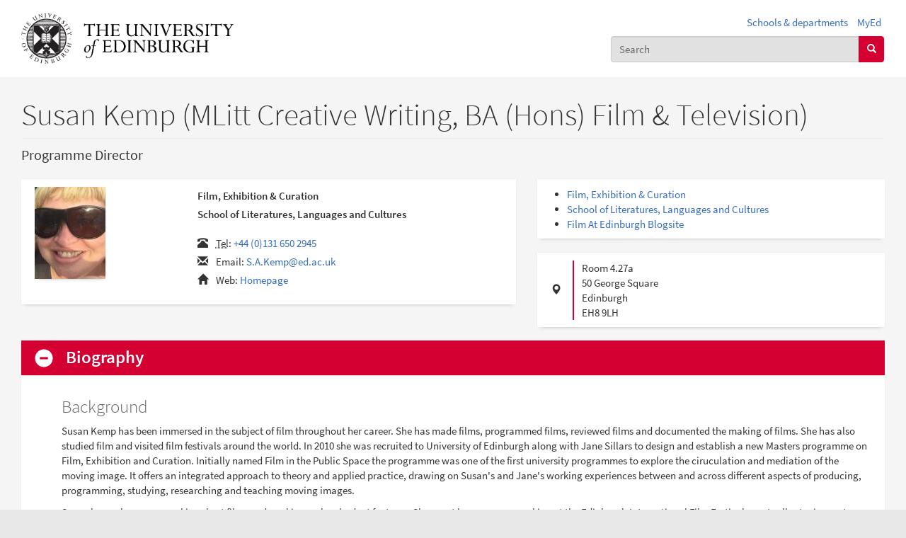

--- FILE ---
content_type: text/css
request_url: https://edwebprofiles.ed.ac.uk/sites/default/files/css/css_ojfOql0nepjjf4kg3_L_istc3jDh-fDqyxsNX8xBepU.css
body_size: -316
content:
.panel img.scald-file-icon{height:16px;vertical-align:top;width:auto;}


--- FILE ---
content_type: text/css
request_url: https://edwebprofiles.ed.ac.uk/sites/default/files/css/css_MyWDaTYJ8HptD9VZaoeC4LYnWG3odu8SG1aysnIriKA.css
body_size: 547
content:
.field .field-label{font-weight:bold;}.field-label-inline .field-label,.field-label-inline .field-items{float:left;}form .field-multiple-table{margin:0;}form .field-multiple-table th.field-label{padding-left:0;}form .field-multiple-table td.field-multiple-drag{width:30px;padding-right:0;}form .field-multiple-table td.field-multiple-drag a.tabledrag-handle{padding-right:.5em;}form .field-add-more-submit{margin:.5em 0 0;}
span[data-picture-align="left"],img[data-picture-align="left"]{float:left;}span[data-picture-align="right"],img[data-picture-align="right"]{float:right;}span[data-picture-align="center"],img[data-picture-align="center"]{display:block;margin-left:auto;margin-right:auto;}.cke_dialog_body tr td:last-child{border-right:0px;}
.dnd-library-wrapper .editor-item .meta.type-file{background-image:url(/sites/all/modules/contrib/scald_file/icons/file.png);}.scald-menu .add-buttons .add-file{background:url(/sites/all/modules/contrib/scald_file/icons/file-large-inverted.png) 50% 50% no-repeat;}.scald-menu .add-buttons .add-file:hover{background-image:url(/sites/all/modules/contrib/scald_file/icons/file-large-color.png);}.dnd-drop-wrapper img.scald-file-icon,img.scald-file-icon{height:16px;vertical-align:top;}iframe.pdf,.dnd-drop-wrapper iframe.pdf{width:100%;}
.scald-menu .add-buttons .add-uoe_contact_single{background:url(/sites/all/modules/custom/uoe_contact_info/icons/uoe-contact-single-small.png) no-repeat;}.scald-menu .add-buttons .add-uoe_contact_single:hover{background-image:url(/sites/all/modules/custom/uoe_contact_info/icons/uoe-contact-single-small-inverted.png);}.dnd-library-wrapper .editor-item .meta.type-uoe-contact-single{background-image:url(/sites/all/modules/custom/uoe_contact_info/icons/uoe-contact-single-tiny.png);}
.scald-menu .add-buttons .add-uoe_html_atom{background:url(/sites/all/modules/custom/uoe_html_atom/icons/html_atom.png) no-repeat;}.scald-menu .add-buttons .add-uoe_html_atom:hover{background-image:url(/sites/all/modules/custom/uoe_html_atom/icons/html_atom-inverted.png);}
.scald-menu .add-buttons .add-uoe_streaming_media_atom{background:url(/sites/all/modules/custom/uoe_streaming_media_atom/icons/uoe_streaming_media_atom.png) no-repeat;}.scald-menu .add-buttons .add-uoe_streaming_media_atom:hover{background-image:url(/sites/all/modules/custom/uoe_streaming_media_atom/icons/uoe_streaming_media_atom-inverted.png);}
.views-exposed-form .views-exposed-widget{float:left;padding:.5em 1em 0 0;}.views-exposed-form .views-exposed-widget .form-submit{margin-top:1.6em;}.views-exposed-form .form-item,.views-exposed-form .form-submit{margin-top:0;margin-bottom:0;}.views-exposed-form label{font-weight:bold;}.views-exposed-widgets{margin-bottom:.5em;}.views-align-left{text-align:left;}.views-align-right{text-align:right;}.views-align-center{text-align:center;}.views-view-grid tbody{border-top:none;}.view .progress-disabled{float:none;}
.navbar-icon-edit:before{background-image:url(/sites/all/modules/custom/uoe_admin/icons/787878/pencil.svg);}.no-svg .navbar-icon-edit:before{background-image:url(/sites/all/modules/custom/uoe_admin/icons/787878/pencil.png);}.navbar-icon-edit:active:before,.navbar-icon-edit.navbar-active:before{background-image:url(/sites/all/modules/custom/uoe_admin/icons/000000/pencil.svg);}.no-svg .navbar-icon-edit:active:before,.no-svg .navbar-icon-edit.navbar-active:before{background-image:url(/sites/all/modules/custom/uoe_admin/icons/000000/pencil.png);}
.rteindent1{margin-left:40px;}.rteindent2{margin-left:80px;}.rteindent3{margin-left:120px;}.rteindent4{margin-left:160px;}.rteleft{text-align:left;}.rteright{text-align:right;}.rtecenter{text-align:center;}.rtejustify{text-align:justify;}.ibimage_left{float:left;}.ibimage_right{float:right;}


--- FILE ---
content_type: text/css
request_url: https://edwebprofiles.ed.ac.uk/sites/default/files/css/css_RzqG3-HzAj0tpOfQrtYNS1YIcV_k4WnCbY1bHtJngGA.css
body_size: 46593
content:
html{font-family:sans-serif;-ms-text-size-adjust:100%;-webkit-text-size-adjust:100%}body{margin:0}article,aside,details,figcaption,figure,footer,header,hgroup,main,menu,nav,section,summary{display:block}audio,canvas,progress,video{display:inline-block;vertical-align:baseline}audio:not([controls]){display:none;height:0}[hidden],template{display:none}a{background-color:transparent}a:active,a:hover{outline:0}abbr[title]{-webkit-text-decoration:underline dotted;-moz-text-decoration:underline dotted;text-decoration:underline;text-decoration:underline dotted;border-bottom:none}b,strong{font-weight:700}dfn{font-style:italic}h1{margin:.67em 0;font-size:2em}mark{color:#000;background:#ff0}small{font-size:80%}sub,sup{position:relative;font-size:75%;line-height:0;vertical-align:baseline}sup{top:-.5em}sub{bottom:-.25em}img{border:0}svg:not(:root){overflow:hidden}figure{margin:1em 40px}hr{-webkit-box-sizing:content-box;-moz-box-sizing:content-box;box-sizing:content-box;height:0}pre{overflow:auto}code,kbd,pre,samp{font-family:monospace,monospace;font-size:1em}button,input,optgroup,select,textarea{margin:0;font:inherit;color:inherit}button{overflow:visible}button,select{text-transform:none}button,html input[type=button],input[type=reset],input[type=submit]{cursor:pointer;-webkit-appearance:button}button[disabled],html input[disabled]{cursor:default}button::-moz-focus-inner,input::-moz-focus-inner{padding:0;border:0}input{line-height:normal}input[type=checkbox],input[type=radio]{-webkit-box-sizing:border-box;-moz-box-sizing:border-box;box-sizing:border-box;padding:0}input[type=number]::-webkit-inner-spin-button,input[type=number]::-webkit-outer-spin-button{height:auto}input[type=search]{-webkit-box-sizing:content-box;-moz-box-sizing:content-box;box-sizing:content-box;-webkit-appearance:textfield}input[type=search]::-webkit-search-cancel-button,input[type=search]::-webkit-search-decoration{-webkit-appearance:none}fieldset{padding:.35em .625em .75em;margin:0 2px;border:1px solid silver}legend{padding:0;border:0}textarea{overflow:auto}optgroup{font-weight:700}table{border-spacing:0;border-collapse:collapse}td,th{padding:0}@media print{*,:after,:before{color:#000!important;text-shadow:none!important;background:0 0!important;-webkit-box-shadow:none!important;box-shadow:none!important}a,a:visited{text-decoration:underline}a[href]:after{content:" (" attr(href) ")"}abbr[title]:after{content:" (" attr(title) ")"}a[href^="#"]:after,a[href^="javascript:"]:after{content:""}blockquote,pre{border:1px solid #999;page-break-inside:avoid}thead{display:table-header-group}img,tr{page-break-inside:avoid}img{max-width:100%!important}h2,h3,p{orphans:3;widows:3}h2,h3{page-break-after:avoid}.navbar{display:none}.btn>.caret,.dropup>.btn>.caret{border-top-color:#000!important}.label{border:1px solid #000}.table{border-collapse:collapse!important}.table td,.table th{background-color:#fff!important}.table-bordered td,.table-bordered th{border:1px solid #ddd!important}}@font-face{font-family:"Glyphicons Halflings";src:url(/sites/all/themes/uoe/assets/fonts/glyphicons-halflings-regular.eot);src:url(/sites/all/themes/uoe/assets/fonts/glyphicons-halflings-regular.eot?#iefix) format("embedded-opentype"),url(/sites/all/themes/uoe/assets/fonts/glyphicons-halflings-regular.woff2) format("woff2"),url(/sites/all/themes/uoe/assets/fonts/glyphicons-halflings-regular.woff) format("woff"),url(/sites/all/themes/uoe/assets/fonts/glyphicons-halflings-regular.ttf) format("truetype"),url(/sites/all/themes/uoe/assets/fonts/glyphicons-halflings-regular.svg#glyphicons_halflingsregular) format("svg")}.glyphicon{position:relative;top:1px;display:inline-block;font-family:"Glyphicons Halflings";font-style:normal;font-weight:400;line-height:1;-webkit-font-smoothing:antialiased;-moz-osx-font-smoothing:grayscale}.glyphicon-asterisk:before{content:"\002a"}.glyphicon-plus:before{content:"\002b"}.glyphicon-eur:before,.glyphicon-euro:before{content:"\20ac"}.glyphicon-minus:before{content:"\2212"}.glyphicon-cloud:before{content:"\2601"}.glyphicon-envelope:before{content:"\2709"}.glyphicon-pencil:before{content:"\270f"}.glyphicon-glass:before{content:"\e001"}.glyphicon-music:before{content:"\e002"}.glyphicon-search:before{content:"\e003"}.glyphicon-heart:before{content:"\e005"}.glyphicon-star:before{content:"\e006"}.glyphicon-star-empty:before{content:"\e007"}.glyphicon-user:before{content:"\e008"}.glyphicon-film:before{content:"\e009"}.glyphicon-th-large:before{content:"\e010"}.glyphicon-th:before{content:"\e011"}.glyphicon-th-list:before{content:"\e012"}.glyphicon-ok:before{content:"\e013"}.glyphicon-remove:before{content:"\e014"}.glyphicon-zoom-in:before{content:"\e015"}.glyphicon-zoom-out:before{content:"\e016"}.glyphicon-off:before{content:"\e017"}.glyphicon-signal:before{content:"\e018"}.glyphicon-cog:before{content:"\e019"}.glyphicon-trash:before{content:"\e020"}.glyphicon-home:before{content:"\e021"}.glyphicon-file:before{content:"\e022"}.glyphicon-time:before{content:"\e023"}.glyphicon-road:before{content:"\e024"}.glyphicon-download-alt:before{content:"\e025"}.glyphicon-download:before{content:"\e026"}.glyphicon-upload:before{content:"\e027"}.glyphicon-inbox:before{content:"\e028"}.glyphicon-play-circle:before{content:"\e029"}.glyphicon-repeat:before{content:"\e030"}.glyphicon-refresh:before{content:"\e031"}.glyphicon-list-alt:before{content:"\e032"}.glyphicon-lock:before{content:"\e033"}.glyphicon-flag:before{content:"\e034"}.glyphicon-headphones:before{content:"\e035"}.glyphicon-volume-off:before{content:"\e036"}.glyphicon-volume-down:before{content:"\e037"}.glyphicon-volume-up:before{content:"\e038"}.glyphicon-qrcode:before{content:"\e039"}.glyphicon-barcode:before{content:"\e040"}.glyphicon-tag:before{content:"\e041"}.glyphicon-tags:before{content:"\e042"}.glyphicon-book:before{content:"\e043"}.glyphicon-bookmark:before{content:"\e044"}.glyphicon-print:before{content:"\e045"}.glyphicon-camera:before{content:"\e046"}.glyphicon-font:before{content:"\e047"}.glyphicon-bold:before{content:"\e048"}.glyphicon-italic:before{content:"\e049"}.glyphicon-text-height:before{content:"\e050"}.glyphicon-text-width:before{content:"\e051"}.glyphicon-align-left:before{content:"\e052"}.glyphicon-align-center:before{content:"\e053"}.glyphicon-align-right:before{content:"\e054"}.glyphicon-align-justify:before{content:"\e055"}.glyphicon-list:before{content:"\e056"}.glyphicon-indent-left:before{content:"\e057"}.glyphicon-indent-right:before{content:"\e058"}.glyphicon-facetime-video:before{content:"\e059"}.glyphicon-picture:before{content:"\e060"}.glyphicon-map-marker:before{content:"\e062"}.glyphicon-adjust:before{content:"\e063"}.glyphicon-tint:before{content:"\e064"}.glyphicon-edit:before{content:"\e065"}.glyphicon-share:before{content:"\e066"}.glyphicon-check:before{content:"\e067"}.glyphicon-move:before{content:"\e068"}.glyphicon-step-backward:before{content:"\e069"}.glyphicon-fast-backward:before{content:"\e070"}.glyphicon-backward:before{content:"\e071"}.glyphicon-play:before{content:"\e072"}.glyphicon-pause:before{content:"\e073"}.glyphicon-stop:before{content:"\e074"}.glyphicon-forward:before{content:"\e075"}.glyphicon-fast-forward:before{content:"\e076"}.glyphicon-step-forward:before{content:"\e077"}.glyphicon-eject:before{content:"\e078"}.glyphicon-chevron-left:before{content:"\e079"}.glyphicon-chevron-right:before{content:"\e080"}.glyphicon-plus-sign:before{content:"\e081"}.glyphicon-minus-sign:before{content:"\e082"}.glyphicon-remove-sign:before{content:"\e083"}.glyphicon-ok-sign:before{content:"\e084"}.glyphicon-question-sign:before{content:"\e085"}.glyphicon-info-sign:before{content:"\e086"}.glyphicon-screenshot:before{content:"\e087"}.glyphicon-remove-circle:before{content:"\e088"}.glyphicon-ok-circle:before{content:"\e089"}.glyphicon-ban-circle:before{content:"\e090"}.glyphicon-arrow-left:before{content:"\e091"}.glyphicon-arrow-right:before{content:"\e092"}.glyphicon-arrow-up:before{content:"\e093"}.glyphicon-arrow-down:before{content:"\e094"}.glyphicon-share-alt:before{content:"\e095"}.glyphicon-resize-full:before{content:"\e096"}.glyphicon-resize-small:before{content:"\e097"}.glyphicon-exclamation-sign:before{content:"\e101"}.glyphicon-gift:before{content:"\e102"}.glyphicon-leaf:before{content:"\e103"}.glyphicon-fire:before{content:"\e104"}.glyphicon-eye-open:before{content:"\e105"}.glyphicon-eye-close:before{content:"\e106"}.glyphicon-warning-sign:before{content:"\e107"}.glyphicon-plane:before{content:"\e108"}.glyphicon-calendar:before{content:"\e109"}.glyphicon-random:before{content:"\e110"}.glyphicon-comment:before{content:"\e111"}.glyphicon-magnet:before{content:"\e112"}.glyphicon-chevron-up:before{content:"\e113"}.glyphicon-chevron-down:before{content:"\e114"}.glyphicon-retweet:before{content:"\e115"}.glyphicon-shopping-cart:before{content:"\e116"}.glyphicon-folder-close:before{content:"\e117"}.glyphicon-folder-open:before{content:"\e118"}.glyphicon-resize-vertical:before{content:"\e119"}.glyphicon-resize-horizontal:before{content:"\e120"}.glyphicon-hdd:before{content:"\e121"}.glyphicon-bullhorn:before{content:"\e122"}.glyphicon-bell:before{content:"\e123"}.glyphicon-certificate:before{content:"\e124"}.glyphicon-thumbs-up:before{content:"\e125"}.glyphicon-thumbs-down:before{content:"\e126"}.glyphicon-hand-right:before{content:"\e127"}.glyphicon-hand-left:before{content:"\e128"}.glyphicon-hand-up:before{content:"\e129"}.glyphicon-hand-down:before{content:"\e130"}.glyphicon-circle-arrow-right:before{content:"\e131"}.glyphicon-circle-arrow-left:before{content:"\e132"}.glyphicon-circle-arrow-up:before{content:"\e133"}.glyphicon-circle-arrow-down:before{content:"\e134"}.glyphicon-globe:before{content:"\e135"}.glyphicon-wrench:before{content:"\e136"}.glyphicon-tasks:before{content:"\e137"}.glyphicon-filter:before{content:"\e138"}.glyphicon-briefcase:before{content:"\e139"}.glyphicon-fullscreen:before{content:"\e140"}.glyphicon-dashboard:before{content:"\e141"}.glyphicon-paperclip:before{content:"\e142"}.glyphicon-heart-empty:before{content:"\e143"}.glyphicon-link:before{content:"\e144"}.glyphicon-phone:before{content:"\e145"}.glyphicon-pushpin:before{content:"\e146"}.glyphicon-usd:before{content:"\e148"}.glyphicon-gbp:before{content:"\e149"}.glyphicon-sort:before{content:"\e150"}.glyphicon-sort-by-alphabet:before{content:"\e151"}.glyphicon-sort-by-alphabet-alt:before{content:"\e152"}.glyphicon-sort-by-order:before{content:"\e153"}.glyphicon-sort-by-order-alt:before{content:"\e154"}.glyphicon-sort-by-attributes:before{content:"\e155"}.glyphicon-sort-by-attributes-alt:before{content:"\e156"}.glyphicon-unchecked:before{content:"\e157"}.glyphicon-expand:before{content:"\e158"}.glyphicon-collapse-down:before{content:"\e159"}.glyphicon-collapse-up:before{content:"\e160"}.glyphicon-log-in:before{content:"\e161"}.glyphicon-flash:before{content:"\e162"}.glyphicon-log-out:before{content:"\e163"}.glyphicon-new-window:before{content:"\e164"}.glyphicon-record:before{content:"\e165"}.glyphicon-save:before{content:"\e166"}.glyphicon-open:before{content:"\e167"}.glyphicon-saved:before{content:"\e168"}.glyphicon-import:before{content:"\e169"}.glyphicon-export:before{content:"\e170"}.glyphicon-send:before{content:"\e171"}.glyphicon-floppy-disk:before{content:"\e172"}.glyphicon-floppy-saved:before{content:"\e173"}.glyphicon-floppy-remove:before{content:"\e174"}.glyphicon-floppy-save:before{content:"\e175"}.glyphicon-floppy-open:before{content:"\e176"}.glyphicon-credit-card:before{content:"\e177"}.glyphicon-transfer:before{content:"\e178"}.glyphicon-cutlery:before{content:"\e179"}.glyphicon-header:before{content:"\e180"}.glyphicon-compressed:before{content:"\e181"}.glyphicon-earphone:before{content:"\e182"}.glyphicon-phone-alt:before{content:"\e183"}.glyphicon-tower:before{content:"\e184"}.glyphicon-stats:before{content:"\e185"}.glyphicon-sd-video:before{content:"\e186"}.glyphicon-hd-video:before{content:"\e187"}.glyphicon-subtitles:before{content:"\e188"}.glyphicon-sound-stereo:before{content:"\e189"}.glyphicon-sound-dolby:before{content:"\e190"}.glyphicon-sound-5-1:before{content:"\e191"}.glyphicon-sound-6-1:before{content:"\e192"}.glyphicon-sound-7-1:before{content:"\e193"}.glyphicon-copyright-mark:before{content:"\e194"}.glyphicon-registration-mark:before{content:"\e195"}.glyphicon-cloud-download:before{content:"\e197"}.glyphicon-cloud-upload:before{content:"\e198"}.glyphicon-tree-conifer:before{content:"\e199"}.glyphicon-tree-deciduous:before{content:"\e200"}.glyphicon-cd:before{content:"\e201"}.glyphicon-save-file:before{content:"\e202"}.glyphicon-open-file:before{content:"\e203"}.glyphicon-level-up:before{content:"\e204"}.glyphicon-copy:before{content:"\e205"}.glyphicon-paste:before{content:"\e206"}.glyphicon-alert:before{content:"\e209"}.glyphicon-equalizer:before{content:"\e210"}.glyphicon-king:before{content:"\e211"}.glyphicon-queen:before{content:"\e212"}.glyphicon-pawn:before{content:"\e213"}.glyphicon-bishop:before{content:"\e214"}.glyphicon-knight:before{content:"\e215"}.glyphicon-baby-formula:before{content:"\e216"}.glyphicon-tent:before{content:"\26fa"}.glyphicon-blackboard:before{content:"\e218"}.glyphicon-bed:before{content:"\e219"}.glyphicon-apple:before{content:"\f8ff"}.glyphicon-erase:before{content:"\e221"}.glyphicon-hourglass:before{content:"\231b"}.glyphicon-lamp:before{content:"\e223"}.glyphicon-duplicate:before{content:"\e224"}.glyphicon-piggy-bank:before{content:"\e225"}.glyphicon-scissors:before{content:"\e226"}.glyphicon-bitcoin:before{content:"\e227"}.glyphicon-btc:before{content:"\e227"}.glyphicon-xbt:before{content:"\e227"}.glyphicon-yen:before{content:"\00a5"}.glyphicon-jpy:before{content:"\00a5"}.glyphicon-ruble:before{content:"\20bd"}.glyphicon-rub:before{content:"\20bd"}.glyphicon-scale:before{content:"\e230"}.glyphicon-ice-lolly:before{content:"\e231"}.glyphicon-ice-lolly-tasted:before{content:"\e232"}.glyphicon-education:before{content:"\e233"}.glyphicon-option-horizontal:before{content:"\e234"}.glyphicon-option-vertical:before{content:"\e235"}.glyphicon-menu-hamburger:before{content:"\e236"}.glyphicon-modal-window:before{content:"\e237"}.glyphicon-oil:before{content:"\e238"}.glyphicon-grain:before{content:"\e239"}.glyphicon-sunglasses:before{content:"\e240"}.glyphicon-text-size:before{content:"\e241"}.glyphicon-text-color:before{content:"\e242"}.glyphicon-text-background:before{content:"\e243"}.glyphicon-object-align-top:before{content:"\e244"}.glyphicon-object-align-bottom:before{content:"\e245"}.glyphicon-object-align-horizontal:before{content:"\e246"}.glyphicon-object-align-left:before{content:"\e247"}.glyphicon-object-align-vertical:before{content:"\e248"}.glyphicon-object-align-right:before{content:"\e249"}.glyphicon-triangle-right:before{content:"\e250"}.glyphicon-triangle-left:before{content:"\e251"}.glyphicon-triangle-bottom:before{content:"\e252"}.glyphicon-triangle-top:before{content:"\e253"}.glyphicon-console:before{content:"\e254"}.glyphicon-superscript:before{content:"\e255"}.glyphicon-subscript:before{content:"\e256"}.glyphicon-menu-left:before{content:"\e257"}.glyphicon-menu-right:before{content:"\e258"}.glyphicon-menu-down:before{content:"\e259"}.glyphicon-menu-up:before{content:"\e260"}*{-webkit-box-sizing:border-box;-moz-box-sizing:border-box;box-sizing:border-box}:after,:before{-webkit-box-sizing:border-box;-moz-box-sizing:border-box;box-sizing:border-box}html{font-size:10px;-webkit-tap-highlight-color:transparent}body{font-family:'Source Sans Pro',sans-serif;font-size:1rem;line-height:1.42857143;color:#333;background-color:#e8e8e8}button,input,select,textarea{font-family:inherit;font-size:inherit;line-height:inherit}a{color:#346dbf;text-decoration:none}a:focus,a:hover{color:#244b83;text-decoration:underline}a:focus{outline:5px auto -webkit-focus-ring-color;outline-offset:-2px}figure{margin:0}img{vertical-align:middle}.carousel-inner>.item>a>img,.carousel-inner>.item>img,.img-responsive,.thumbnail a>img,.thumbnail>img{display:block;max-width:100%;height:auto}.img-rounded{border-radius:.25rem}.img-thumbnail{display:inline-block;max-width:100%;height:auto;padding:.25rem;line-height:1.42857143;background-color:#fff;border:1px solid #ddd;border-radius:.25rem;-webkit-transition:all .2s ease-in-out;-o-transition:all .2s ease-in-out;transition:all .2s ease-in-out}.img-circle{border-radius:50%}hr{margin-top:20px;margin-bottom:20px;border:0;border-top:1px solid #eee}.sr-only{position:absolute;width:1px;height:1px;padding:0;margin:-1px;overflow:hidden;clip:rect(0,0,0,0);border:0}.sr-only-focusable:active,.sr-only-focusable:focus{position:static;width:auto;height:auto;margin:0;overflow:visible;clip:auto}[role=button]{cursor:pointer}.h1,.h2,.h3,.h4,.h5,.h6,h1,h2,h3,h4,h5,h6{font-family:inherit;font-weight:300;line-height:1.1;color:inherit}.h1 .small,.h1 small,.h2 .small,.h2 small,.h3 .small,.h3 small,.h4 .small,.h4 small,.h5 .small,.h5 small,.h6 .small,.h6 small,h1 .small,h1 small,h2 .small,h2 small,h3 .small,h3 small,h4 .small,h4 small,h5 .small,h5 small,h6 .small,h6 small{font-weight:400;line-height:1;color:#686868}.h1,.h2,.h3,h1,h2,h3{margin-top:20px;margin-bottom:10px}.h1 .small,.h1 small,.h2 .small,.h2 small,.h3 .small,.h3 small,h1 .small,h1 small,h2 .small,h2 small,h3 .small,h3 small{font-size:65%}.h4,.h5,.h6,h4,h5,h6{margin-top:10px;margin-bottom:10px}.h4 .small,.h4 small,.h5 .small,.h5 small,.h6 .small,.h6 small,h4 .small,h4 small,h5 .small,h5 small,h6 .small,h6 small{font-size:75%}.h1,h1{font-size:2.8em}.h2,h2{font-size:2.2em}.h3,h3{font-size:1.65em}.h4,h4{font-size:1.4em}.h5,h5{font-size:1.2em}.h6,h6{font-size:1em}p{margin:0 0 10px}.lead{margin-bottom:20px;font-size:1rem;font-weight:300;line-height:1.4}@media (min-width:768px){.lead{font-size:1.5rem}}.small,small{font-size:85%}.mark,mark{padding:.2em;background-color:#fff3cd}.text-left{text-align:left}.text-right{text-align:right}.text-center{text-align:center}.text-justify{text-align:justify}.text-nowrap{white-space:nowrap}.text-lowercase{text-transform:lowercase}.text-uppercase{text-transform:uppercase}.text-capitalize{text-transform:capitalize}.text-muted{color:#686868}.text-primary{color:#337ab7}a.text-primary:focus,a.text-primary:hover{color:#286090}.text-success{color:#0d442a}a.text-success:focus,a.text-success:hover{color:#051910}.text-info{color:#076578}a.text-info:focus,a.text-info:hover{color:#043c48}.text-warning{color:#806104}a.text-warning:focus,a.text-warning:hover{color:#4f3c02}.text-danger{color:#6e1b23}a.text-danger:focus,a.text-danger:hover{color:#451116}.bg-primary{color:#fff;background-color:#337ab7}a.bg-primary:focus,a.bg-primary:hover{background-color:#286090}.bg-success{background-color:#d1e7dd}a.bg-success:focus,a.bg-success:hover{background-color:#afd6c4}.bg-info{background-color:#cff4fc}a.bg-info:focus,a.bg-info:hover{background-color:#9fe9f9}.bg-warning{background-color:#fff3cd}a.bg-warning:focus,a.bg-warning:hover{background-color:#ffe79a}.bg-danger{background-color:#f8d7da}a.bg-danger:focus,a.bg-danger:hover{background-color:#f0acb2}.page-header{padding-bottom:9px;margin:40px 0 20px;border-bottom:1px solid #eee}ol,ul{margin-top:0;margin-bottom:10px}ol ol,ol ul,ul ol,ul ul{margin-bottom:0}.list-unstyled{padding-left:0;list-style:none}.list-inline{padding-left:0;margin-left:-5px;list-style:none}.list-inline>li{display:inline-block;padding-right:5px;padding-left:5px}dl{margin-top:0;margin-bottom:20px}dd,dt{line-height:1.42857143}dt{font-weight:700}dd{margin-left:0}@media (min-width:768px){.dl-horizontal dt{float:left;width:-8.75rem;overflow:hidden;clear:left;text-align:right;text-overflow:ellipsis;white-space:nowrap}.dl-horizontal dd{margin-left:11.25rem}}abbr[data-original-title],abbr[title]{cursor:help}.initialism{font-size:90%;text-transform:uppercase}blockquote{padding:10px 20px;margin:0 0 20px;font-size:1.25rem;border-left:5px solid #eee}blockquote ol:last-child,blockquote p:last-child,blockquote ul:last-child{margin-bottom:0}blockquote .small,blockquote footer,blockquote small{display:block;font-size:80%;line-height:1.42857143;color:#bbb}blockquote .small:before,blockquote footer:before,blockquote small:before{content:"\2014 \00A0"}.blockquote-reverse,blockquote.pull-right{padding-right:15px;padding-left:0;text-align:right;border-right:5px solid #eee;border-left:0}.blockquote-reverse .small:before,.blockquote-reverse footer:before,.blockquote-reverse small:before,blockquote.pull-right .small:before,blockquote.pull-right footer:before,blockquote.pull-right small:before{content:""}.blockquote-reverse .small:after,.blockquote-reverse footer:after,.blockquote-reverse small:after,blockquote.pull-right .small:after,blockquote.pull-right footer:after,blockquote.pull-right small:after{content:"\00A0 \2014"}address{margin-bottom:20px;font-style:normal;line-height:1.42857143}code,kbd,pre,samp{font-family:Menlo,Monaco,Consolas,"Courier New",monospace}code{padding:2px 4px;font-size:90%;color:#c7254e;background-color:#f9f2f4;border-radius:.25rem}kbd{padding:2px 4px;font-size:90%;color:#fff;background-color:#333;border-radius:.1875rem;-webkit-box-shadow:inset 0 -1px 0 rgba(0,0,0,.25);box-shadow:inset 0 -1px 0 rgba(0,0,0,.25)}kbd kbd{padding:0;font-size:100%;font-weight:700;-webkit-box-shadow:none;box-shadow:none}pre{display:block;padding:9.5px;margin:0 0 10px;font-size:0rem;line-height:1.42857143;color:#333;word-break:break-all;word-wrap:break-word;background-color:#f5f5f5;border:1px solid #ccc;border-radius:.25rem}pre code{padding:0;font-size:inherit;color:inherit;white-space:pre-wrap;background-color:transparent;border-radius:0}.pre-scrollable{max-height:340px;overflow-y:scroll}.container{padding-right:15px;padding-left:15px;margin-right:auto;margin-left:auto}@media (min-width:768px){.container{width:100%}}@media (min-width:992px){.container{width:100%}}@media (min-width:1200px){.container{width:100%}}.container-fluid{padding-right:15px;padding-left:15px;margin-right:auto;margin-left:auto}.row{margin-right:-15px;margin-left:-15px}.row-no-gutters{margin-right:0;margin-left:0}.row-no-gutters [class*=col-]{padding-right:0;padding-left:0}.col-lg-1,.col-lg-10,.col-lg-11,.col-lg-12,.col-lg-2,.col-lg-3,.col-lg-4,.col-lg-5,.col-lg-6,.col-lg-7,.col-lg-8,.col-lg-9,.col-md-1,.col-md-10,.col-md-11,.col-md-12,.col-md-2,.col-md-3,.col-md-4,.col-md-5,.col-md-6,.col-md-7,.col-md-8,.col-md-9,.col-sm-1,.col-sm-10,.col-sm-11,.col-sm-12,.col-sm-2,.col-sm-3,.col-sm-4,.col-sm-5,.col-sm-6,.col-sm-7,.col-sm-8,.col-sm-9,.col-xs-1,.col-xs-10,.col-xs-11,.col-xs-12,.col-xs-2,.col-xs-3,.col-xs-4,.col-xs-5,.col-xs-6,.col-xs-7,.col-xs-8,.col-xs-9{position:relative;min-height:1px;padding-right:15px;padding-left:15px}.col-xs-1,.col-xs-10,.col-xs-11,.col-xs-12,.col-xs-2,.col-xs-3,.col-xs-4,.col-xs-5,.col-xs-6,.col-xs-7,.col-xs-8,.col-xs-9{float:left}.col-xs-12{width:100%}.col-xs-11{width:91.66666667%}.col-xs-10{width:83.33333333%}.col-xs-9{width:75%}.col-xs-8{width:66.66666667%}.col-xs-7{width:58.33333333%}.col-xs-6{width:50%}.col-xs-5{width:41.66666667%}.col-xs-4{width:33.33333333%}.col-xs-3{width:25%}.col-xs-2{width:16.66666667%}.col-xs-1{width:8.33333333%}.col-xs-pull-12{right:100%}.col-xs-pull-11{right:91.66666667%}.col-xs-pull-10{right:83.33333333%}.col-xs-pull-9{right:75%}.col-xs-pull-8{right:66.66666667%}.col-xs-pull-7{right:58.33333333%}.col-xs-pull-6{right:50%}.col-xs-pull-5{right:41.66666667%}.col-xs-pull-4{right:33.33333333%}.col-xs-pull-3{right:25%}.col-xs-pull-2{right:16.66666667%}.col-xs-pull-1{right:8.33333333%}.col-xs-pull-0{right:auto}.col-xs-push-12{left:100%}.col-xs-push-11{left:91.66666667%}.col-xs-push-10{left:83.33333333%}.col-xs-push-9{left:75%}.col-xs-push-8{left:66.66666667%}.col-xs-push-7{left:58.33333333%}.col-xs-push-6{left:50%}.col-xs-push-5{left:41.66666667%}.col-xs-push-4{left:33.33333333%}.col-xs-push-3{left:25%}.col-xs-push-2{left:16.66666667%}.col-xs-push-1{left:8.33333333%}.col-xs-push-0{left:auto}.col-xs-offset-12{margin-left:100%}.col-xs-offset-11{margin-left:91.66666667%}.col-xs-offset-10{margin-left:83.33333333%}.col-xs-offset-9{margin-left:75%}.col-xs-offset-8{margin-left:66.66666667%}.col-xs-offset-7{margin-left:58.33333333%}.col-xs-offset-6{margin-left:50%}.col-xs-offset-5{margin-left:41.66666667%}.col-xs-offset-4{margin-left:33.33333333%}.col-xs-offset-3{margin-left:25%}.col-xs-offset-2{margin-left:16.66666667%}.col-xs-offset-1{margin-left:8.33333333%}.col-xs-offset-0{margin-left:0}@media (min-width:768px){.col-sm-1,.col-sm-10,.col-sm-11,.col-sm-12,.col-sm-2,.col-sm-3,.col-sm-4,.col-sm-5,.col-sm-6,.col-sm-7,.col-sm-8,.col-sm-9{float:left}.col-sm-12{width:100%}.col-sm-11{width:91.66666667%}.col-sm-10{width:83.33333333%}.col-sm-9{width:75%}.col-sm-8{width:66.66666667%}.col-sm-7{width:58.33333333%}.col-sm-6{width:50%}.col-sm-5{width:41.66666667%}.col-sm-4{width:33.33333333%}.col-sm-3{width:25%}.col-sm-2{width:16.66666667%}.col-sm-1{width:8.33333333%}.col-sm-pull-12{right:100%}.col-sm-pull-11{right:91.66666667%}.col-sm-pull-10{right:83.33333333%}.col-sm-pull-9{right:75%}.col-sm-pull-8{right:66.66666667%}.col-sm-pull-7{right:58.33333333%}.col-sm-pull-6{right:50%}.col-sm-pull-5{right:41.66666667%}.col-sm-pull-4{right:33.33333333%}.col-sm-pull-3{right:25%}.col-sm-pull-2{right:16.66666667%}.col-sm-pull-1{right:8.33333333%}.col-sm-pull-0{right:auto}.col-sm-push-12{left:100%}.col-sm-push-11{left:91.66666667%}.col-sm-push-10{left:83.33333333%}.col-sm-push-9{left:75%}.col-sm-push-8{left:66.66666667%}.col-sm-push-7{left:58.33333333%}.col-sm-push-6{left:50%}.col-sm-push-5{left:41.66666667%}.col-sm-push-4{left:33.33333333%}.col-sm-push-3{left:25%}.col-sm-push-2{left:16.66666667%}.col-sm-push-1{left:8.33333333%}.col-sm-push-0{left:auto}.col-sm-offset-12{margin-left:100%}.col-sm-offset-11{margin-left:91.66666667%}.col-sm-offset-10{margin-left:83.33333333%}.col-sm-offset-9{margin-left:75%}.col-sm-offset-8{margin-left:66.66666667%}.col-sm-offset-7{margin-left:58.33333333%}.col-sm-offset-6{margin-left:50%}.col-sm-offset-5{margin-left:41.66666667%}.col-sm-offset-4{margin-left:33.33333333%}.col-sm-offset-3{margin-left:25%}.col-sm-offset-2{margin-left:16.66666667%}.col-sm-offset-1{margin-left:8.33333333%}.col-sm-offset-0{margin-left:0}}@media (min-width:992px){.col-md-1,.col-md-10,.col-md-11,.col-md-12,.col-md-2,.col-md-3,.col-md-4,.col-md-5,.col-md-6,.col-md-7,.col-md-8,.col-md-9{float:left}.col-md-12{width:100%}.col-md-11{width:91.66666667%}.col-md-10{width:83.33333333%}.col-md-9{width:75%}.col-md-8{width:66.66666667%}.col-md-7{width:58.33333333%}.col-md-6{width:50%}.col-md-5{width:41.66666667%}.col-md-4{width:33.33333333%}.col-md-3{width:25%}.col-md-2{width:16.66666667%}.col-md-1{width:8.33333333%}.col-md-pull-12{right:100%}.col-md-pull-11{right:91.66666667%}.col-md-pull-10{right:83.33333333%}.col-md-pull-9{right:75%}.col-md-pull-8{right:66.66666667%}.col-md-pull-7{right:58.33333333%}.col-md-pull-6{right:50%}.col-md-pull-5{right:41.66666667%}.col-md-pull-4{right:33.33333333%}.col-md-pull-3{right:25%}.col-md-pull-2{right:16.66666667%}.col-md-pull-1{right:8.33333333%}.col-md-pull-0{right:auto}.col-md-push-12{left:100%}.col-md-push-11{left:91.66666667%}.col-md-push-10{left:83.33333333%}.col-md-push-9{left:75%}.col-md-push-8{left:66.66666667%}.col-md-push-7{left:58.33333333%}.col-md-push-6{left:50%}.col-md-push-5{left:41.66666667%}.col-md-push-4{left:33.33333333%}.col-md-push-3{left:25%}.col-md-push-2{left:16.66666667%}.col-md-push-1{left:8.33333333%}.col-md-push-0{left:auto}.col-md-offset-12{margin-left:100%}.col-md-offset-11{margin-left:91.66666667%}.col-md-offset-10{margin-left:83.33333333%}.col-md-offset-9{margin-left:75%}.col-md-offset-8{margin-left:66.66666667%}.col-md-offset-7{margin-left:58.33333333%}.col-md-offset-6{margin-left:50%}.col-md-offset-5{margin-left:41.66666667%}.col-md-offset-4{margin-left:33.33333333%}.col-md-offset-3{margin-left:25%}.col-md-offset-2{margin-left:16.66666667%}.col-md-offset-1{margin-left:8.33333333%}.col-md-offset-0{margin-left:0}}@media (min-width:1200px){.col-lg-1,.col-lg-10,.col-lg-11,.col-lg-12,.col-lg-2,.col-lg-3,.col-lg-4,.col-lg-5,.col-lg-6,.col-lg-7,.col-lg-8,.col-lg-9{float:left}.col-lg-12{width:100%}.col-lg-11{width:91.66666667%}.col-lg-10{width:83.33333333%}.col-lg-9{width:75%}.col-lg-8{width:66.66666667%}.col-lg-7{width:58.33333333%}.col-lg-6{width:50%}.col-lg-5{width:41.66666667%}.col-lg-4{width:33.33333333%}.col-lg-3{width:25%}.col-lg-2{width:16.66666667%}.col-lg-1{width:8.33333333%}.col-lg-pull-12{right:100%}.col-lg-pull-11{right:91.66666667%}.col-lg-pull-10{right:83.33333333%}.col-lg-pull-9{right:75%}.col-lg-pull-8{right:66.66666667%}.col-lg-pull-7{right:58.33333333%}.col-lg-pull-6{right:50%}.col-lg-pull-5{right:41.66666667%}.col-lg-pull-4{right:33.33333333%}.col-lg-pull-3{right:25%}.col-lg-pull-2{right:16.66666667%}.col-lg-pull-1{right:8.33333333%}.col-lg-pull-0{right:auto}.col-lg-push-12{left:100%}.col-lg-push-11{left:91.66666667%}.col-lg-push-10{left:83.33333333%}.col-lg-push-9{left:75%}.col-lg-push-8{left:66.66666667%}.col-lg-push-7{left:58.33333333%}.col-lg-push-6{left:50%}.col-lg-push-5{left:41.66666667%}.col-lg-push-4{left:33.33333333%}.col-lg-push-3{left:25%}.col-lg-push-2{left:16.66666667%}.col-lg-push-1{left:8.33333333%}.col-lg-push-0{left:auto}.col-lg-offset-12{margin-left:100%}.col-lg-offset-11{margin-left:91.66666667%}.col-lg-offset-10{margin-left:83.33333333%}.col-lg-offset-9{margin-left:75%}.col-lg-offset-8{margin-left:66.66666667%}.col-lg-offset-7{margin-left:58.33333333%}.col-lg-offset-6{margin-left:50%}.col-lg-offset-5{margin-left:41.66666667%}.col-lg-offset-4{margin-left:33.33333333%}.col-lg-offset-3{margin-left:25%}.col-lg-offset-2{margin-left:16.66666667%}.col-lg-offset-1{margin-left:8.33333333%}.col-lg-offset-0{margin-left:0}}table{background-color:transparent}table col[class*=col-]{position:static;display:table-column;float:none}table td[class*=col-],table th[class*=col-]{position:static;display:table-cell;float:none}caption{padding-top:.5rem;padding-bottom:.5rem;color:#686868;text-align:left}th{text-align:left}.table{width:100%;max-width:100%;margin-bottom:20px}.table>tbody>tr>td,.table>tbody>tr>th,.table>tfoot>tr>td,.table>tfoot>tr>th,.table>thead>tr>td,.table>thead>tr>th{padding:.5rem;line-height:1.42857143;vertical-align:top;border-top:1px solid #ddd}.table>thead>tr>th{vertical-align:bottom;border-bottom:2px solid #ddd}.table>caption+thead>tr:first-child>td,.table>caption+thead>tr:first-child>th,.table>colgroup+thead>tr:first-child>td,.table>colgroup+thead>tr:first-child>th,.table>thead:first-child>tr:first-child>td,.table>thead:first-child>tr:first-child>th{border-top:0}.table>tbody+tbody{border-top:2px solid #ddd}.table .table{background-color:#e8e8e8}.table-condensed>tbody>tr>td,.table-condensed>tbody>tr>th,.table-condensed>tfoot>tr>td,.table-condensed>tfoot>tr>th,.table-condensed>thead>tr>td,.table-condensed>thead>tr>th{padding:.3125rem}.table-bordered{border:1px solid #ddd}.table-bordered>tbody>tr>td,.table-bordered>tbody>tr>th,.table-bordered>tfoot>tr>td,.table-bordered>tfoot>tr>th,.table-bordered>thead>tr>td,.table-bordered>thead>tr>th{border:1px solid #ddd}.table-bordered>thead>tr>td,.table-bordered>thead>tr>th{border-bottom-width:2px}.table-striped>tbody>tr:nth-of-type(odd){background-color:#f9f9f9}.table-hover>tbody>tr:hover{background-color:#f5f5f5}.table>tbody>tr.active>td,.table>tbody>tr.active>th,.table>tbody>tr>td.active,.table>tbody>tr>th.active,.table>tfoot>tr.active>td,.table>tfoot>tr.active>th,.table>tfoot>tr>td.active,.table>tfoot>tr>th.active,.table>thead>tr.active>td,.table>thead>tr.active>th,.table>thead>tr>td.active,.table>thead>tr>th.active{background-color:#f5f5f5}.table-hover>tbody>tr.active:hover>td,.table-hover>tbody>tr.active:hover>th,.table-hover>tbody>tr:hover>.active,.table-hover>tbody>tr>td.active:hover,.table-hover>tbody>tr>th.active:hover{background-color:#e8e8e8}.table>tbody>tr.success>td,.table>tbody>tr.success>th,.table>tbody>tr>td.success,.table>tbody>tr>th.success,.table>tfoot>tr.success>td,.table>tfoot>tr.success>th,.table>tfoot>tr>td.success,.table>tfoot>tr>th.success,.table>thead>tr.success>td,.table>thead>tr.success>th,.table>thead>tr>td.success,.table>thead>tr>th.success{background-color:#d1e7dd}.table-hover>tbody>tr.success:hover>td,.table-hover>tbody>tr.success:hover>th,.table-hover>tbody>tr:hover>.success,.table-hover>tbody>tr>td.success:hover,.table-hover>tbody>tr>th.success:hover{background-color:#c0ded1}.table>tbody>tr.info>td,.table>tbody>tr.info>th,.table>tbody>tr>td.info,.table>tbody>tr>th.info,.table>tfoot>tr.info>td,.table>tfoot>tr.info>th,.table>tfoot>tr>td.info,.table>tfoot>tr>th.info,.table>thead>tr.info>td,.table>thead>tr.info>th,.table>thead>tr>td.info,.table>thead>tr>th.info{background-color:#cff4fc}.table-hover>tbody>tr.info:hover>td,.table-hover>tbody>tr.info:hover>th,.table-hover>tbody>tr:hover>.info,.table-hover>tbody>tr>td.info:hover,.table-hover>tbody>tr>th.info:hover{background-color:#b7effb}.table>tbody>tr.warning>td,.table>tbody>tr.warning>th,.table>tbody>tr>td.warning,.table>tbody>tr>th.warning,.table>tfoot>tr.warning>td,.table>tfoot>tr.warning>th,.table>tfoot>tr>td.warning,.table>tfoot>tr>th.warning,.table>thead>tr.warning>td,.table>thead>tr.warning>th,.table>thead>tr>td.warning,.table>thead>tr>th.warning{background-color:#fff3cd}.table-hover>tbody>tr.warning:hover>td,.table-hover>tbody>tr.warning:hover>th,.table-hover>tbody>tr:hover>.warning,.table-hover>tbody>tr>td.warning:hover,.table-hover>tbody>tr>th.warning:hover{background-color:#ffedb3}.table>tbody>tr.danger>td,.table>tbody>tr.danger>th,.table>tbody>tr>td.danger,.table>tbody>tr>th.danger,.table>tfoot>tr.danger>td,.table>tfoot>tr.danger>th,.table>tfoot>tr>td.danger,.table>tfoot>tr>th.danger,.table>thead>tr.danger>td,.table>thead>tr.danger>th,.table>thead>tr>td.danger,.table>thead>tr>th.danger{background-color:#f8d7da}.table-hover>tbody>tr.danger:hover>td,.table-hover>tbody>tr.danger:hover>th,.table-hover>tbody>tr:hover>.danger,.table-hover>tbody>tr>td.danger:hover,.table-hover>tbody>tr>th.danger:hover{background-color:#f4c1c6}.table-responsive{min-height:.01%;overflow-x:auto}@media screen and (max-width:767px){.table-responsive{width:100%;margin-bottom:15px;overflow-y:hidden;border:1px solid #ddd;-ms-overflow-style:-ms-autohiding-scrollbar}.table-responsive>.table{margin-bottom:0}.table-responsive>.table>tbody>tr>td,.table-responsive>.table>tbody>tr>th,.table-responsive>.table>tfoot>tr>td,.table-responsive>.table>tfoot>tr>th,.table-responsive>.table>thead>tr>td,.table-responsive>.table>thead>tr>th{white-space:nowrap}.table-responsive>.table-bordered{border:0}.table-responsive>.table-bordered>tbody>tr>td:first-child,.table-responsive>.table-bordered>tbody>tr>th:first-child,.table-responsive>.table-bordered>tfoot>tr>td:first-child,.table-responsive>.table-bordered>tfoot>tr>th:first-child,.table-responsive>.table-bordered>thead>tr>td:first-child,.table-responsive>.table-bordered>thead>tr>th:first-child{border-left:0}.table-responsive>.table-bordered>tbody>tr>td:last-child,.table-responsive>.table-bordered>tbody>tr>th:last-child,.table-responsive>.table-bordered>tfoot>tr>td:last-child,.table-responsive>.table-bordered>tfoot>tr>th:last-child,.table-responsive>.table-bordered>thead>tr>td:last-child,.table-responsive>.table-bordered>thead>tr>th:last-child{border-right:0}.table-responsive>.table-bordered>tbody>tr:last-child>td,.table-responsive>.table-bordered>tbody>tr:last-child>th,.table-responsive>.table-bordered>tfoot>tr:last-child>td,.table-responsive>.table-bordered>tfoot>tr:last-child>th{border-bottom:0}}fieldset{min-width:0;padding:0;margin:0;border:0}legend{display:block;width:100%;padding:0;margin-bottom:20px;font-size:1.5rem;line-height:inherit;color:#333;border:0;border-bottom:1px solid #e5e5e5}label{display:inline-block;max-width:100%;margin-bottom:5px;font-weight:700}input[type=search]{-webkit-box-sizing:border-box;-moz-box-sizing:border-box;box-sizing:border-box;-webkit-appearance:none;-moz-appearance:none;appearance:none}input[type=checkbox],input[type=radio]{margin:4px 0 0;line-height:normal}fieldset[disabled] input[type=checkbox],fieldset[disabled] input[type=radio],input[type=checkbox].disabled,input[type=checkbox][disabled],input[type=radio].disabled,input[type=radio][disabled]{cursor:not-allowed}input[type=file]{display:block}input[type=range]{display:block;width:100%}select[multiple],select[size]{height:auto}input[type=checkbox]:focus,input[type=file]:focus,input[type=radio]:focus{outline:5px auto -webkit-focus-ring-color;outline-offset:-2px}output{display:block;padding-top:1.15625rem;font-size:1rem;line-height:1.42857143;color:#555}.form-control,.webform-conditional .webform-conditional-action .webform-conditional-value input,.webform-conditional .webform-conditional-rule .webform-conditional-value input,input.machine-name-target{display:block;width:100%;height:1.87669643rem;padding:.15625rem .6875rem;font-size:1rem;line-height:1.42857143;color:#555;background-color:#e1e1e1;background-image:none;border:1px solid #ccc;border-radius:.25rem;-webkit-box-shadow:inset 0 1px 1px rgba(0,0,0,.075);box-shadow:inset 0 1px 1px rgba(0,0,0,.075);-webkit-transition:border-color ease-in-out .15s,box-shadow ease-in-out .15s;-o-transition:border-color ease-in-out .15s,box-shadow ease-in-out .15s;-webkit-transition:border-color ease-in-out .15s,-webkit-box-shadow ease-in-out .15s;transition:border-color ease-in-out .15s,-webkit-box-shadow ease-in-out .15s;transition:border-color ease-in-out .15s,box-shadow ease-in-out .15s;transition:border-color ease-in-out .15s,box-shadow ease-in-out .15s,-webkit-box-shadow ease-in-out .15s}.form-control:focus{border-color:#66afe9;outline:0;-webkit-box-shadow:inset 0 1px 1px rgba(0,0,0,.075),0 0 8px rgba(102,175,233,.6);box-shadow:inset 0 1px 1px rgba(0,0,0,.075),0 0 8px rgba(102,175,233,.6)}.form-control::-moz-placeholder{color:#6a6a6a;opacity:1}.form-control:-ms-input-placeholder{color:#6a6a6a}.form-control::-webkit-input-placeholder{color:#6a6a6a}.form-control::-ms-expand{background-color:transparent;border:0}.form-control[disabled],.form-control[readonly],fieldset[disabled] .form-control{background-color:#eee;opacity:1}.form-control[disabled],fieldset[disabled] .form-control{cursor:not-allowed}textarea.form-control{height:auto}@media screen and (-webkit-min-device-pixel-ratio:0){input[type=date].form-control,input[type=datetime-local].form-control,input[type=month].form-control,input[type=time].form-control{line-height:1.87669643rem}.input-group-sm input[type=date],.input-group-sm input[type=datetime-local],.input-group-sm input[type=month],.input-group-sm input[type=time],input[type=date].input-sm,input[type=datetime-local].input-sm,input[type=month].input-sm,input[type=time].input-sm{line-height:1.66241071rem}.input-group-lg input[type=date],.input-group-lg input[type=datetime-local],.input-group-lg input[type=month],.input-group-lg input[type=time],input[type=date].input-lg,input[type=datetime-local].input-lg,input[type=month].input-lg,input[type=time].input-lg{line-height:2.55229163rem}}.form-group{margin-bottom:.9375rem}.checkbox,.radio{position:relative;display:block;margin-top:10px;margin-bottom:10px}.checkbox.disabled label,.radio.disabled label,fieldset[disabled] .checkbox label,fieldset[disabled] .radio label{cursor:not-allowed}.checkbox label,.radio label{min-height:20px;padding-left:20px;margin-bottom:0;font-weight:400;cursor:pointer}.checkbox input[type=checkbox],.checkbox-inline input[type=checkbox],.radio input[type=radio],.radio-inline input[type=radio]{position:absolute;margin-left:-20px}.checkbox+.checkbox,.radio+.radio{margin-top:-5px}.checkbox-inline,.radio-inline{position:relative;display:inline-block;padding-left:20px;margin-bottom:0;font-weight:400;vertical-align:middle;cursor:pointer}.checkbox-inline.disabled,.radio-inline.disabled,fieldset[disabled] .checkbox-inline,fieldset[disabled] .radio-inline{cursor:not-allowed}.checkbox-inline+.checkbox-inline,.radio-inline+.radio-inline{margin-top:0;margin-left:10px}.form-control-static{min-height:21px;padding-top:1.15625rem;padding-bottom:1.15625rem;margin-bottom:0}.form-control-static.input-lg,.form-control-static.input-sm{padding-right:0;padding-left:0}.input-sm{height:1.66241071rem;padding:.15625rem .5625rem;font-size:.85rem;line-height:1.42857143;border-radius:.1875rem}select.input-sm{height:1.66241071rem;line-height:1.66241071rem}select[multiple].input-sm,textarea.input-sm{height:auto}.form-group-sm .form-control{height:1.66241071rem;padding:.15625rem .5625rem;font-size:.85rem;line-height:1.42857143;border-radius:.1875rem}.form-group-sm select.form-control{height:1.66241071rem;line-height:1.66241071rem}.form-group-sm select[multiple].form-control,.form-group-sm textarea.form-control{height:auto}.form-group-sm .form-control-static{height:1.66241071rem;min-height:20.85px;padding:1.15625rem .5625rem;font-size:.85rem;line-height:1.42857143}.input-lg{height:2.55229163rem;padding:.375rem .875rem;font-size:1.25rem;line-height:1.3333333;border-radius:.25rem}select.input-lg{height:2.55229163rem;line-height:2.55229163rem}select[multiple].input-lg,textarea.input-lg{height:auto}.form-group-lg .form-control{height:2.55229163rem;padding:.375rem .875rem;font-size:1.25rem;line-height:1.3333333;border-radius:.25rem}.form-group-lg select.form-control{height:2.55229163rem;line-height:2.55229163rem}.form-group-lg select[multiple].form-control,.form-group-lg textarea.form-control{height:auto}.form-group-lg .form-control-static{height:2.55229163rem;min-height:21.25px;padding:1.375rem .875rem;font-size:1.25rem;line-height:1.3333333}.has-feedback{position:relative}.has-feedback .form-control{padding-right:2.34587054rem}.form-control-feedback{position:absolute;top:0;right:0;z-index:2;display:block;width:1.87669643rem;height:1.87669643rem;line-height:1.87669643rem;text-align:center;pointer-events:none}.form-group-lg .form-control+.form-control-feedback,.input-group-lg+.form-control-feedback,.input-lg+.form-control-feedback{width:2.55229163rem;height:2.55229163rem;line-height:2.55229163rem}.form-group-sm .form-control+.form-control-feedback,.input-group-sm+.form-control-feedback,.input-sm+.form-control-feedback{width:1.66241071rem;height:1.66241071rem;line-height:1.66241071rem}.has-success .checkbox,.has-success .checkbox-inline,.has-success .control-label,.has-success .help-block,.has-success .radio,.has-success .radio-inline,.has-success.checkbox label,.has-success.checkbox-inline label,.has-success.radio label,.has-success.radio-inline label{color:#0d442a}.has-success .form-control{border-color:#0d442a;-webkit-box-shadow:inset 0 1px 1px rgba(0,0,0,.075);box-shadow:inset 0 1px 1px rgba(0,0,0,.075)}.has-success .form-control:focus{border-color:#051910;-webkit-box-shadow:inset 0 1px 1px rgba(0,0,0,.075),0 0 6px #1d9a5f;box-shadow:inset 0 1px 1px rgba(0,0,0,.075),0 0 6px #1d9a5f}.has-success .input-group-addon{color:#0d442a;background-color:#d1e7dd;border-color:#0d442a}.has-success .form-control-feedback{color:#0d442a}.has-warning .checkbox,.has-warning .checkbox-inline,.has-warning .control-label,.has-warning .help-block,.has-warning .radio,.has-warning .radio-inline,.has-warning.checkbox label,.has-warning.checkbox-inline label,.has-warning.radio label,.has-warning.radio-inline label{color:#806104}.has-warning .form-control{border-color:#806104;-webkit-box-shadow:inset 0 1px 1px rgba(0,0,0,.075);box-shadow:inset 0 1px 1px rgba(0,0,0,.075)}.has-warning .form-control:focus{border-color:#4f3c02;-webkit-box-shadow:inset 0 1px 1px rgba(0,0,0,.075),0 0 6px #e3ac07;box-shadow:inset 0 1px 1px rgba(0,0,0,.075),0 0 6px #e3ac07}.has-warning .input-group-addon{color:#806104;background-color:#fff3cd;border-color:#806104}.has-warning .form-control-feedback{color:#806104}.has-error .checkbox,.has-error .checkbox-inline,.has-error .control-label,.has-error .help-block,.has-error .radio,.has-error .radio-inline,.has-error.checkbox label,.has-error.checkbox-inline label,.has-error.radio label,.has-error.radio-inline label{color:#6e1b23}.has-error .form-control{border-color:#6e1b23;-webkit-box-shadow:inset 0 1px 1px rgba(0,0,0,.075);box-shadow:inset 0 1px 1px rgba(0,0,0,.075)}.has-error .form-control:focus{border-color:#451116;-webkit-box-shadow:inset 0 1px 1px rgba(0,0,0,.075),0 0 6px #c02f3d;box-shadow:inset 0 1px 1px rgba(0,0,0,.075),0 0 6px #c02f3d}.has-error .input-group-addon{color:#6e1b23;background-color:#f8d7da;border-color:#6e1b23}.has-error .form-control-feedback{color:#6e1b23}.has-feedback label~.form-control-feedback{top:25px}.has-feedback label.sr-only~.form-control-feedback{top:0}.form-group .description,.help-block{display:block;margin-top:5px;margin-bottom:10px;color:#737373}@media (min-width:768px){.form-inline .form-group{display:inline-block;margin-bottom:0;vertical-align:middle}.form-inline .form-control{display:inline-block;width:auto;vertical-align:middle}.form-inline .form-control-static{display:inline-block}.form-inline .input-group{display:inline-table;vertical-align:middle}.form-inline .input-group .form-control,.form-inline .input-group .input-group-addon,.form-inline .input-group .input-group-btn{width:auto}.form-inline .input-group>.form-control{width:100%}.form-inline .control-label{margin-bottom:0;vertical-align:middle}.form-inline .checkbox,.form-inline .radio{display:inline-block;margin-top:0;margin-bottom:0;vertical-align:middle}.form-inline .checkbox label,.form-inline .radio label{padding-left:0}.form-inline .checkbox input[type=checkbox],.form-inline .radio input[type=radio]{position:relative;margin-left:0}.form-inline .has-feedback .form-control-feedback{top:0}}.form-horizontal .checkbox,.form-horizontal .checkbox-inline,.form-horizontal .radio,.form-horizontal .radio-inline{padding-top:1.15625rem;margin-top:0;margin-bottom:0}.form-horizontal .checkbox,.form-horizontal .radio{min-height:21.15625px}.form-horizontal .form-group{margin-right:-15px;margin-left:-15px}@media (min-width:768px){.form-horizontal .control-label{padding-top:1.15625rem;margin-bottom:0;text-align:right}}.form-horizontal .has-feedback .form-control-feedback{right:15px}@media (min-width:768px){.form-horizontal .form-group-lg .control-label{padding-top:1.375rem;font-size:1.25rem}}@media (min-width:768px){.form-horizontal .form-group-sm .control-label{padding-top:1.15625rem;font-size:.85rem}}.btn{display:inline-block;padding:.15625rem .6875rem;margin-bottom:0;font-size:1rem;font-weight:400;line-height:1.42857143;text-align:center;white-space:nowrap;vertical-align:middle;-ms-touch-action:manipulation;touch-action:manipulation;cursor:pointer;-webkit-user-select:none;-moz-user-select:none;-ms-user-select:none;user-select:none;background-image:none;border:1px solid transparent;border-radius:.25rem}.btn.active.focus,.btn.active:focus,.btn.focus,.btn:active.focus,.btn:active:focus,.btn:focus{outline:5px auto -webkit-focus-ring-color;outline-offset:-2px}.btn.focus,.btn:focus,.btn:hover{color:#333;text-decoration:none}.btn.active,.btn:active{background-image:none;outline:0;-webkit-box-shadow:inset 0 3px 5px rgba(0,0,0,.125);box-shadow:inset 0 3px 5px rgba(0,0,0,.125)}.btn.disabled,.btn[disabled],fieldset[disabled] .btn{cursor:not-allowed;-webkit-box-shadow:none;box-shadow:none;opacity:.65}a.btn.disabled,fieldset[disabled] a.btn{pointer-events:none}.btn-default{color:#333;background-color:#fff;border-color:#ccc}.btn-default.focus,.btn-default:focus{color:#333;background-color:#e6e6e6;border-color:#8c8c8c}.btn-default:hover{color:#333;background-color:#e6e6e6;border-color:#adadad}.btn-default.active,.btn-default:active,.open>.dropdown-toggle.btn-default{color:#333;background-color:#e6e6e6;background-image:none;border-color:#adadad}.btn-default.active.focus,.btn-default.active:focus,.btn-default.active:hover,.btn-default:active.focus,.btn-default:active:focus,.btn-default:active:hover,.open>.dropdown-toggle.btn-default.focus,.open>.dropdown-toggle.btn-default:focus,.open>.dropdown-toggle.btn-default:hover{color:#333;background-color:#d4d4d4;border-color:#8c8c8c}.btn-default.disabled.focus,.btn-default.disabled:focus,.btn-default.disabled:hover,.btn-default[disabled].focus,.btn-default[disabled]:focus,.btn-default[disabled]:hover,fieldset[disabled] .btn-default.focus,fieldset[disabled] .btn-default:focus,fieldset[disabled] .btn-default:hover{background-color:#fff;border-color:#ccc}.btn-default .badge{color:#fff;background-color:#333}.btn-primary{color:#fff;background-color:#337ab7;border-color:#2e6da4}.btn-primary.focus,.btn-primary:focus{color:#fff;background-color:#286090;border-color:#122b40}.btn-primary:hover{color:#fff;background-color:#286090;border-color:#204d74}.btn-primary.active,.btn-primary:active,.open>.dropdown-toggle.btn-primary{color:#fff;background-color:#286090;background-image:none;border-color:#204d74}.btn-primary.active.focus,.btn-primary.active:focus,.btn-primary.active:hover,.btn-primary:active.focus,.btn-primary:active:focus,.btn-primary:active:hover,.open>.dropdown-toggle.btn-primary.focus,.open>.dropdown-toggle.btn-primary:focus,.open>.dropdown-toggle.btn-primary:hover{color:#fff;background-color:#204d74;border-color:#122b40}.btn-primary.disabled.focus,.btn-primary.disabled:focus,.btn-primary.disabled:hover,.btn-primary[disabled].focus,.btn-primary[disabled]:focus,.btn-primary[disabled]:hover,fieldset[disabled] .btn-primary.focus,fieldset[disabled] .btn-primary:focus,fieldset[disabled] .btn-primary:hover{background-color:#337ab7;border-color:#2e6da4}.btn-primary .badge{color:#337ab7;background-color:#fff}.btn-success{color:#fff;background-color:#198754;border-color:#157147}.btn-success.focus,.btn-success:focus{color:#fff;background-color:#115c39;border-color:#010604}.btn-success:hover{color:#fff;background-color:#115c39;border-color:#0b3e26}.btn-success.active,.btn-success:active,.open>.dropdown-toggle.btn-success{color:#fff;background-color:#115c39;background-image:none;border-color:#0b3e26}.btn-success.active.focus,.btn-success.active:focus,.btn-success.active:hover,.btn-success:active.focus,.btn-success:active:focus,.btn-success:active:hover,.open>.dropdown-toggle.btn-success.focus,.open>.dropdown-toggle.btn-success:focus,.open>.dropdown-toggle.btn-success:hover{color:#fff;background-color:#0b3e26;border-color:#010604}.btn-success.disabled.focus,.btn-success.disabled:focus,.btn-success.disabled:hover,.btn-success[disabled].focus,.btn-success[disabled]:focus,.btn-success[disabled]:hover,fieldset[disabled] .btn-success.focus,fieldset[disabled] .btn-success:focus,fieldset[disabled] .btn-success:hover{background-color:#198754;border-color:#157147}.btn-success .badge{color:#198754;background-color:#fff}.btn-info{color:#000;background-color:#0dcaf0;border-color:#0cb6d8}.btn-info.focus,.btn-info:focus{color:#000;background-color:#0aa1c0;border-color:#05505f}.btn-info:hover{color:#000;background-color:#0aa1c0;border-color:#09859e}.btn-info.active,.btn-info:active,.open>.dropdown-toggle.btn-info{color:#000;background-color:#0aa1c0;background-image:none;border-color:#09859e}.btn-info.active.focus,.btn-info.active:focus,.btn-info.active:hover,.btn-info:active.focus,.btn-info:active:focus,.btn-info:active:hover,.open>.dropdown-toggle.btn-info.focus,.open>.dropdown-toggle.btn-info:focus,.open>.dropdown-toggle.btn-info:hover{color:#000;background-color:#09859e;border-color:#05505f}.btn-info.disabled.focus,.btn-info.disabled:focus,.btn-info.disabled:hover,.btn-info[disabled].focus,.btn-info[disabled]:focus,.btn-info[disabled]:hover,fieldset[disabled] .btn-info.focus,fieldset[disabled] .btn-info:focus,fieldset[disabled] .btn-info:hover{background-color:#0dcaf0;border-color:#0cb6d8}.btn-info .badge{color:#0dcaf0;background-color:#000}.btn-warning{color:#000;background-color:#ffc107;border-color:#ecb100}.btn-warning.focus,.btn-warning:focus{color:#000;background-color:#d39e00;border-color:#6d5200}.btn-warning:hover{color:#000;background-color:#d39e00;border-color:#af8300}.btn-warning.active,.btn-warning:active,.open>.dropdown-toggle.btn-warning{color:#000;background-color:#d39e00;background-image:none;border-color:#af8300}.btn-warning.active.focus,.btn-warning.active:focus,.btn-warning.active:hover,.btn-warning:active.focus,.btn-warning:active:focus,.btn-warning:active:hover,.open>.dropdown-toggle.btn-warning.focus,.open>.dropdown-toggle.btn-warning:focus,.open>.dropdown-toggle.btn-warning:hover{color:#000;background-color:#af8300;border-color:#6d5200}.btn-warning.disabled.focus,.btn-warning.disabled:focus,.btn-warning.disabled:hover,.btn-warning[disabled].focus,.btn-warning[disabled]:focus,.btn-warning[disabled]:hover,fieldset[disabled] .btn-warning.focus,fieldset[disabled] .btn-warning:focus,fieldset[disabled] .btn-warning:hover{background-color:#ffc107;border-color:#ecb100}.btn-warning .badge{color:#ffc107;background-color:#000}.btn-danger{color:#fff;background-color:#dc3545;border-color:#d32535}.btn-danger.focus,.btn-danger:focus{color:#fff;background-color:#bd2130;border-color:#66121a}.btn-danger:hover{color:#fff;background-color:#bd2130;border-color:#9f1c28}.btn-danger.active,.btn-danger:active,.open>.dropdown-toggle.btn-danger{color:#fff;background-color:#bd2130;background-image:none;border-color:#9f1c28}.btn-danger.active.focus,.btn-danger.active:focus,.btn-danger.active:hover,.btn-danger:active.focus,.btn-danger:active:focus,.btn-danger:active:hover,.open>.dropdown-toggle.btn-danger.focus,.open>.dropdown-toggle.btn-danger:focus,.open>.dropdown-toggle.btn-danger:hover{color:#fff;background-color:#9f1c28;border-color:#66121a}.btn-danger.disabled.focus,.btn-danger.disabled:focus,.btn-danger.disabled:hover,.btn-danger[disabled].focus,.btn-danger[disabled]:focus,.btn-danger[disabled]:hover,fieldset[disabled] .btn-danger.focus,fieldset[disabled] .btn-danger:focus,fieldset[disabled] .btn-danger:hover{background-color:#dc3545;border-color:#d32535}.btn-danger .badge{color:#dc3545;background-color:#fff}.btn-link{font-weight:400;color:#346dbf;border-radius:0}.btn-link,.btn-link.active,.btn-link:active,.btn-link[disabled],fieldset[disabled] .btn-link{background-color:transparent;-webkit-box-shadow:none;box-shadow:none}.btn-link,.btn-link:active,.btn-link:focus,.btn-link:hover{border-color:transparent}.btn-link:focus,.btn-link:hover{color:#244b83;text-decoration:underline;background-color:transparent}.btn-link[disabled]:focus,.btn-link[disabled]:hover,fieldset[disabled] .btn-link:focus,fieldset[disabled] .btn-link:hover{color:#777;text-decoration:none}.btn-group-lg>.btn,.btn-lg{padding:.375rem .875rem;font-size:1.25rem;line-height:1.3333333;border-radius:.25rem}.btn-group-sm>.btn,.btn-sm{padding:.15625rem .5625rem;font-size:.85rem;line-height:1.42857143;border-radius:.1875rem}.btn-group-xs>.btn,.btn-xs{padding:.0625rem .3125rem;font-size:.85rem;line-height:1.42857143;border-radius:.1875rem}.btn-block{display:block;width:100%}.btn-block+.btn-block{margin-top:5px}input[type=button].btn-block,input[type=reset].btn-block,input[type=submit].btn-block{width:100%}.fade{opacity:0;-webkit-transition:opacity .15s linear;-o-transition:opacity .15s linear;transition:opacity .15s linear}.fade.in{opacity:1}.collapse{display:none}.collapse.in{display:block}tr.collapse.in{display:table-row}tbody.collapse.in{display:table-row-group}.collapsing{position:relative;height:0;overflow:hidden;-webkit-transition-timing-function:ease;-o-transition-timing-function:ease;transition-timing-function:ease;-webkit-transition-duration:.35s;-o-transition-duration:.35s;transition-duration:.35s;-webkit-transition-property:height,visibility;-o-transition-property:height,visibility;transition-property:height,visibility}.caret{display:inline-block;width:0;height:0;margin-left:2px;vertical-align:middle;border-top:.25rem dashed;border-right:.25rem solid transparent;border-left:.25rem solid transparent}.dropdown,.dropup{position:relative}.dropdown-toggle:focus{outline:0}.dropdown-menu{position:absolute;top:100%;left:0;z-index:1000;display:none;float:left;min-width:160px;padding:5px 0;margin:2px 0 0;font-size:1rem;text-align:left;list-style:none;background-color:#fff;background-clip:padding-box;border:1px solid #ccc;border:1px solid rgba(0,0,0,.15);border-radius:.25rem;-webkit-box-shadow:0 6px 12px rgba(0,0,0,.175);box-shadow:0 6px 12px rgba(0,0,0,.175)}.dropdown-menu.pull-right{right:0;left:auto}.dropdown-menu .divider{height:1px;margin:9px 0;overflow:hidden;background-color:#e5e5e5}.dropdown-menu>li>a{display:block;padding:3px 20px;clear:both;font-weight:400;line-height:1.42857143;color:#333;white-space:nowrap}.dropdown-menu>li>a:focus,.dropdown-menu>li>a:hover{color:#262626;text-decoration:none;background-color:#f5f5f5}.dropdown-menu>.active>a,.dropdown-menu>.active>a:focus,.dropdown-menu>.active>a:hover{color:#333;text-decoration:none;background-color:#fff;outline:0}.dropdown-menu>.disabled>a,.dropdown-menu>.disabled>a:focus,.dropdown-menu>.disabled>a:hover{color:#777}.dropdown-menu>.disabled>a:focus,.dropdown-menu>.disabled>a:hover{text-decoration:none;cursor:not-allowed;background-color:transparent;background-image:none}.open>.dropdown-menu{display:block}.open>a{outline:0}.dropdown-menu-right{right:0;left:auto}.dropdown-menu-left{right:auto;left:0}.dropdown-header{display:block;padding:3px 20px;font-size:.85rem;line-height:1.42857143;color:#777;white-space:nowrap}.dropdown-backdrop{position:fixed;top:0;right:0;bottom:0;left:0;z-index:990}.pull-right>.dropdown-menu{right:0;left:auto}.dropup .caret,.navbar-fixed-bottom .dropdown .caret{content:"";border-top:0;border-bottom:.25rem dashed}.dropup .dropdown-menu,.navbar-fixed-bottom .dropdown .dropdown-menu{top:auto;bottom:100%;margin-bottom:2px}@media (min-width:768px){.navbar-right .dropdown-menu{right:0;left:auto}.navbar-right .dropdown-menu-left{right:auto;left:0}}.btn-group,.btn-group-vertical{position:relative;display:inline-block;vertical-align:middle}.btn-group-vertical>.btn,.btn-group>.btn{position:relative;float:left}.btn-group-vertical>.btn.active,.btn-group-vertical>.btn:active,.btn-group-vertical>.btn:focus,.btn-group-vertical>.btn:hover,.btn-group>.btn.active,.btn-group>.btn:active,.btn-group>.btn:focus,.btn-group>.btn:hover{z-index:2}.btn-group .btn+.btn,.btn-group .btn+.btn-group,.btn-group .btn-group+.btn,.btn-group .btn-group+.btn-group{margin-left:-1px}.btn-toolbar{margin-left:-5px}.btn-toolbar .btn,.btn-toolbar .btn-group,.btn-toolbar .input-group{float:left}.btn-toolbar>.btn,.btn-toolbar>.btn-group,.btn-toolbar>.input-group{margin-left:5px}.btn-group>.btn:not(:first-child):not(:last-child):not(.dropdown-toggle){border-radius:0}.btn-group>.btn:first-child{margin-left:0}.btn-group>.btn:first-child:not(:last-child):not(.dropdown-toggle){border-top-right-radius:0;border-bottom-right-radius:0}.btn-group>.btn:last-child:not(:first-child),.btn-group>.dropdown-toggle:not(:first-child){border-top-left-radius:0;border-bottom-left-radius:0}.btn-group>.btn-group{float:left}.btn-group>.btn-group:not(:first-child):not(:last-child)>.btn{border-radius:0}.btn-group>.btn-group:first-child:not(:last-child)>.btn:last-child,.btn-group>.btn-group:first-child:not(:last-child)>.dropdown-toggle{border-top-right-radius:0;border-bottom-right-radius:0}.btn-group>.btn-group:last-child:not(:first-child)>.btn:first-child{border-top-left-radius:0;border-bottom-left-radius:0}.btn-group .dropdown-toggle:active,.btn-group.open .dropdown-toggle{outline:0}.btn-group>.btn+.dropdown-toggle{padding-right:8px;padding-left:8px}.btn-group>.btn-lg+.dropdown-toggle{padding-right:12px;padding-left:12px}.btn-group.open .dropdown-toggle{-webkit-box-shadow:inset 0 3px 5px rgba(0,0,0,.125);box-shadow:inset 0 3px 5px rgba(0,0,0,.125)}.btn-group.open .dropdown-toggle.btn-link{-webkit-box-shadow:none;box-shadow:none}.btn .caret{margin-left:0}.btn-lg .caret{border-width:.3125rem .3125rem 0;border-bottom-width:0}.dropup .btn-lg .caret{border-width:0 .3125rem .3125rem}.btn-group-vertical>.btn,.btn-group-vertical>.btn-group,.btn-group-vertical>.btn-group>.btn{display:block;float:none;width:100%;max-width:100%}.btn-group-vertical>.btn-group>.btn{float:none}.btn-group-vertical>.btn+.btn,.btn-group-vertical>.btn+.btn-group,.btn-group-vertical>.btn-group+.btn,.btn-group-vertical>.btn-group+.btn-group{margin-top:-1px;margin-left:0}.btn-group-vertical>.btn:not(:first-child):not(:last-child){border-radius:0}.btn-group-vertical>.btn:first-child:not(:last-child){border-top-left-radius:.25rem;border-top-right-radius:.25rem;border-bottom-right-radius:0;border-bottom-left-radius:0}.btn-group-vertical>.btn:last-child:not(:first-child){border-top-left-radius:0;border-top-right-radius:0;border-bottom-right-radius:.25rem;border-bottom-left-radius:.25rem}.btn-group-vertical>.btn-group:not(:first-child):not(:last-child)>.btn{border-radius:0}.btn-group-vertical>.btn-group:first-child:not(:last-child)>.btn:last-child,.btn-group-vertical>.btn-group:first-child:not(:last-child)>.dropdown-toggle{border-bottom-right-radius:0;border-bottom-left-radius:0}.btn-group-vertical>.btn-group:last-child:not(:first-child)>.btn:first-child{border-top-left-radius:0;border-top-right-radius:0}.btn-group-justified{display:table;width:100%;table-layout:fixed;border-collapse:separate}.btn-group-justified>.btn,.btn-group-justified>.btn-group{display:table-cell;float:none;width:1%}.btn-group-justified>.btn-group .btn{width:100%}.btn-group-justified>.btn-group .dropdown-menu{left:auto}[data-toggle=buttons]>.btn input[type=checkbox],[data-toggle=buttons]>.btn input[type=radio],[data-toggle=buttons]>.btn-group>.btn input[type=checkbox],[data-toggle=buttons]>.btn-group>.btn input[type=radio]{position:absolute;clip:rect(0,0,0,0);pointer-events:none}.input-group{position:relative;display:table;border-collapse:separate}.input-group[class*=col-]{float:none;padding-right:0;padding-left:0}.input-group .form-control{position:relative;z-index:2;float:left;width:100%;margin-bottom:0}.input-group .form-control:focus{z-index:3}.input-group-lg>.form-control,.input-group-lg>.input-group-addon,.input-group-lg>.input-group-btn>.btn{height:2.55229163rem;padding:.375rem .875rem;font-size:1.25rem;line-height:1.3333333;border-radius:.25rem}select.input-group-lg>.form-control,select.input-group-lg>.input-group-addon,select.input-group-lg>.input-group-btn>.btn{height:2.55229163rem;line-height:2.55229163rem}select[multiple].input-group-lg>.form-control,select[multiple].input-group-lg>.input-group-addon,select[multiple].input-group-lg>.input-group-btn>.btn,textarea.input-group-lg>.form-control,textarea.input-group-lg>.input-group-addon,textarea.input-group-lg>.input-group-btn>.btn{height:auto}.input-group-sm>.form-control,.input-group-sm>.input-group-addon,.input-group-sm>.input-group-btn>.btn{height:1.66241071rem;padding:.15625rem .5625rem;font-size:.85rem;line-height:1.42857143;border-radius:.1875rem}select.input-group-sm>.form-control,select.input-group-sm>.input-group-addon,select.input-group-sm>.input-group-btn>.btn{height:1.66241071rem;line-height:1.66241071rem}select[multiple].input-group-sm>.form-control,select[multiple].input-group-sm>.input-group-addon,select[multiple].input-group-sm>.input-group-btn>.btn,textarea.input-group-sm>.form-control,textarea.input-group-sm>.input-group-addon,textarea.input-group-sm>.input-group-btn>.btn{height:auto}.input-group .form-control,.input-group-addon,.input-group-btn{display:table-cell}.input-group .form-control:not(:first-child):not(:last-child),.input-group-addon:not(:first-child):not(:last-child),.input-group-btn:not(:first-child):not(:last-child){border-radius:0}.input-group-addon,.input-group-btn{width:1%;white-space:nowrap;vertical-align:middle}.input-group-addon{padding:.15625rem .6875rem;font-size:1rem;font-weight:400;line-height:1;color:#555;text-align:center;background-color:#f0f0f0;border:1px solid #ccc;border-radius:.25rem}.input-group-addon.input-sm{padding:.15625rem .5625rem;font-size:.85rem;border-radius:.1875rem}.input-group-addon.input-lg{padding:.375rem .875rem;font-size:1.25rem;border-radius:.25rem}.input-group-addon input[type=checkbox],.input-group-addon input[type=radio]{margin-top:0}.input-group .form-control:first-child,.input-group-addon:first-child,.input-group-btn:first-child>.btn,.input-group-btn:first-child>.btn-group>.btn,.input-group-btn:first-child>.dropdown-toggle,.input-group-btn:last-child>.btn-group:not(:last-child)>.btn,.input-group-btn:last-child>.btn:not(:last-child):not(.dropdown-toggle){border-top-right-radius:0;border-bottom-right-radius:0}.input-group-addon:first-child{border-right:0}.input-group .form-control:last-child,.input-group-addon:last-child,.input-group-btn:first-child>.btn-group:not(:first-child)>.btn,.input-group-btn:first-child>.btn:not(:first-child),.input-group-btn:last-child>.btn,.input-group-btn:last-child>.btn-group>.btn,.input-group-btn:last-child>.dropdown-toggle{border-top-left-radius:0;border-bottom-left-radius:0}.input-group-addon:last-child{border-left:0}.input-group-btn{position:relative;font-size:0;white-space:nowrap}.input-group-btn>.btn{position:relative}.input-group-btn>.btn+.btn{margin-left:-1px}.input-group-btn>.btn:active,.input-group-btn>.btn:focus,.input-group-btn>.btn:hover{z-index:2}.input-group-btn:first-child>.btn,.input-group-btn:first-child>.btn-group{margin-right:-1px}.input-group-btn:last-child>.btn,.input-group-btn:last-child>.btn-group{z-index:2;margin-left:-1px}.nav{padding-left:0;margin-bottom:0;list-style:none}.nav>li{position:relative;display:block}.nav>li>a{position:relative;display:block;padding:.625rem .9375rem}.nav>li>a:focus,.nav>li>a:hover{text-decoration:none;background-color:#eee}.nav>li.disabled>a{color:#777}.nav>li.disabled>a:focus,.nav>li.disabled>a:hover{color:#777;text-decoration:none;cursor:not-allowed;background-color:transparent}.nav .open>a,.nav .open>a:focus,.nav .open>a:hover{background-color:#eee;border-color:#346dbf}.nav .nav-divider{height:1px;margin:9px 0;overflow:hidden;background-color:#e5e5e5}.nav>li>a>img{max-width:none}.nav-tabs{border-bottom:1px solid #ddd}.nav-tabs>li{float:left;margin-bottom:-1px}.nav-tabs>li>a{margin-right:2px;line-height:1.42857143;border:1px solid transparent;border-radius:.25rem .25rem 0 0}.nav-tabs>li>a:hover{border-color:#eee #eee #ddd}.nav-tabs>li.active>a,.nav-tabs>li.active>a:focus,.nav-tabs>li.active>a:hover{color:#555;cursor:default;background-color:#fff;border:1px solid #ddd;border-bottom-color:transparent}.nav-tabs.nav-justified{width:100%;border-bottom:0}.nav-tabs.nav-justified>li{float:none}.nav-tabs.nav-justified>li>a{margin-bottom:5px;text-align:center}.nav-tabs.nav-justified>.dropdown .dropdown-menu{top:auto;left:auto}@media (min-width:768px){.nav-tabs.nav-justified>li{display:table-cell;width:1%}.nav-tabs.nav-justified>li>a{margin-bottom:0}}.nav-tabs.nav-justified>li>a{margin-right:0;border-radius:.25rem}.nav-tabs.nav-justified>.active>a,.nav-tabs.nav-justified>.active>a:focus,.nav-tabs.nav-justified>.active>a:hover{border:1px solid #ddd}@media (min-width:768px){.nav-tabs.nav-justified>li>a{border-bottom:1px solid #ddd;border-radius:.25rem .25rem 0 0}.nav-tabs.nav-justified>.active>a,.nav-tabs.nav-justified>.active>a:focus,.nav-tabs.nav-justified>.active>a:hover{border-bottom-color:#fff}}.nav-pills>li{float:left}.nav-pills>li>a{border-radius:.25rem}.nav-pills>li+li{margin-left:2px}.nav-pills>li.active>a,.nav-pills>li.active>a:focus,.nav-pills>li.active>a:hover{color:#fff;background-color:#337ab7}.nav-stacked>li{float:none}.nav-stacked>li+li{margin-top:2px;margin-left:0}.nav-justified{width:100%}.nav-justified>li{float:none}.nav-justified>li>a{margin-bottom:5px;text-align:center}.nav-justified>.dropdown .dropdown-menu{top:auto;left:auto}@media (min-width:768px){.nav-justified>li{display:table-cell;width:1%}.nav-justified>li>a{margin-bottom:0}}.nav-tabs-justified{border-bottom:0}.nav-tabs-justified>li>a{margin-right:0;border-radius:.25rem}.nav-tabs-justified>.active>a,.nav-tabs-justified>.active>a:focus,.nav-tabs-justified>.active>a:hover{border:1px solid #ddd}@media (min-width:768px){.nav-tabs-justified>li>a{border-bottom:1px solid #ddd;border-radius:.25rem .25rem 0 0}.nav-tabs-justified>.active>a,.nav-tabs-justified>.active>a:focus,.nav-tabs-justified>.active>a:hover{border-bottom-color:#fff}}.tab-content>.tab-pane{display:none}.tab-content>.active{display:block}.nav-tabs .dropdown-menu{margin-top:-1px;border-top-left-radius:0;border-top-right-radius:0}.navbar{position:relative;min-height:2.97619048rem;margin-bottom:0;border:1px solid transparent}@media (min-width:768px){.navbar{border-radius:0}}@media (min-width:768px){.navbar-header{float:left}}.navbar-collapse{padding-right:15px;padding-left:15px;overflow-x:visible;border-top:1px solid transparent;-webkit-box-shadow:inset 0 1px 0 rgba(255,255,255,.1);box-shadow:inset 0 1px 0 rgba(255,255,255,.1);-webkit-overflow-scrolling:touch}.navbar-collapse.in{overflow-y:auto}@media (min-width:768px){.navbar-collapse{width:auto;border-top:0;-webkit-box-shadow:none;box-shadow:none}.navbar-collapse.collapse{display:block!important;height:auto!important;padding-bottom:0;overflow:visible!important}.navbar-collapse.in{overflow-y:visible}.navbar-fixed-bottom .navbar-collapse,.navbar-fixed-top .navbar-collapse,.navbar-static-top .navbar-collapse{padding-right:0;padding-left:0}}.navbar-fixed-bottom,.navbar-fixed-top{position:fixed;right:0;left:0;z-index:1030}.navbar-fixed-bottom .navbar-collapse,.navbar-fixed-top .navbar-collapse{max-height:21.25rem}@media (max-device-width:480px) and (orientation:landscape){.navbar-fixed-bottom .navbar-collapse,.navbar-fixed-top .navbar-collapse{max-height:200px}}@media (min-width:768px){.navbar-fixed-bottom,.navbar-fixed-top{border-radius:0}}.navbar-fixed-top{top:0;border-width:0 0 1px}.navbar-fixed-bottom{bottom:0;margin-bottom:0;border-width:1px 0 0}.container-fluid>.navbar-collapse,.container-fluid>.navbar-header,.container>.navbar-collapse,.container>.navbar-header{margin-right:-15px;margin-left:-15px}@media (min-width:768px){.container-fluid>.navbar-collapse,.container-fluid>.navbar-header,.container>.navbar-collapse,.container>.navbar-header{margin-right:0;margin-left:0}}.navbar-static-top{z-index:1000;border-width:0 0 1px}@media (min-width:768px){.navbar-static-top{border-radius:0}}.navbar-brand{float:left;height:2.97619048rem;padding:.77380952rem 15px;font-size:1.25rem;line-height:20px}.navbar-brand:focus,.navbar-brand:hover{text-decoration:none}.navbar-brand>img{display:block}@media (min-width:768px){.navbar>.container .navbar-brand,.navbar>.container-fluid .navbar-brand{margin-left:-15px}}.navbar-toggle{position:relative;float:right;padding:9px 10px;margin-top:-15.51190476rem;margin-right:15px;margin-bottom:-15.51190476rem;background-color:transparent;background-image:none;border:1px solid transparent;border-radius:.25rem}.navbar-toggle:focus{outline:0}.navbar-toggle .icon-bar{display:block;width:22px;height:2px;border-radius:1px}.navbar-toggle .icon-bar+.icon-bar{margin-top:4px}@media (min-width:768px){.navbar-toggle{display:none}}.navbar-nav{margin:.38690476rem -15px}.navbar-nav>li>a{padding-top:10px;padding-bottom:10px;line-height:20px}@media (max-width:767px){.navbar-nav .open .dropdown-menu{position:static;float:none;width:auto;margin-top:0;background-color:transparent;border:0;-webkit-box-shadow:none;box-shadow:none}.navbar-nav .open .dropdown-menu .dropdown-header,.navbar-nav .open .dropdown-menu>li>a{padding:5px 15px 5px 25px}.navbar-nav .open .dropdown-menu>li>a{line-height:20px}.navbar-nav .open .dropdown-menu>li>a:focus,.navbar-nav .open .dropdown-menu>li>a:hover{background-image:none}}@media (min-width:768px){.navbar-nav{float:left;margin:0}.navbar-nav>li{float:left}.navbar-nav>li>a{padding-top:.77380952rem;padding-bottom:.77380952rem}}.navbar-form{padding:10px 15px;margin-top:.54974702rem;margin-right:-15px;margin-bottom:.54974702rem;margin-left:-15px;border-top:1px solid transparent;border-bottom:1px solid transparent;-webkit-box-shadow:inset 0 1px 0 rgba(255,255,255,.1),0 1px 0 rgba(255,255,255,.1);box-shadow:inset 0 1px 0 rgba(255,255,255,.1),0 1px 0 rgba(255,255,255,.1)}@media (min-width:768px){.navbar-form .form-group{display:inline-block;margin-bottom:0;vertical-align:middle}.navbar-form .form-control{display:inline-block;width:auto;vertical-align:middle}.navbar-form .form-control-static{display:inline-block}.navbar-form .input-group{display:inline-table;vertical-align:middle}.navbar-form .input-group .form-control,.navbar-form .input-group .input-group-addon,.navbar-form .input-group .input-group-btn{width:auto}.navbar-form .input-group>.form-control{width:100%}.navbar-form .control-label{margin-bottom:0;vertical-align:middle}.navbar-form .checkbox,.navbar-form .radio{display:inline-block;margin-top:0;margin-bottom:0;vertical-align:middle}.navbar-form .checkbox label,.navbar-form .radio label{padding-left:0}.navbar-form .checkbox input[type=checkbox],.navbar-form .radio input[type=radio]{position:relative;margin-left:0}.navbar-form .has-feedback .form-control-feedback{top:0}}@media (max-width:767px){.navbar-form .form-group{margin-bottom:5px}.navbar-form .form-group:last-child{margin-bottom:0}}@media (min-width:768px){.navbar-form{width:auto;padding-top:0;padding-bottom:0;margin-right:0;margin-left:0;border:0;-webkit-box-shadow:none;box-shadow:none}}.navbar-nav>li>.dropdown-menu{margin-top:0;border-top-left-radius:0;border-top-right-radius:0}.navbar-fixed-bottom .navbar-nav>li>.dropdown-menu{margin-bottom:0;border-top-left-radius:0;border-top-right-radius:0;border-bottom-right-radius:0;border-bottom-left-radius:0}.navbar-btn{margin-top:.54974702rem;margin-bottom:.54974702rem}.navbar-btn.btn-sm{margin-top:.65688988rem;margin-bottom:.65688988rem}.navbar-btn.btn-xs{margin-top:-9.51190476rem;margin-bottom:-9.51190476rem}.navbar-text{margin-top:-8.51190476rem;margin-bottom:-8.51190476rem}@media (min-width:768px){.navbar-text{float:left;margin-right:15px;margin-left:15px}}@media (min-width:768px){.navbar-left{float:left!important}.navbar-right{float:right!important;margin-right:-15px}.navbar-right~.navbar-right{margin-right:0}}.navbar-default{background-color:#333;border-color:#222}.navbar-default .navbar-brand{color:#e4f1fe}.navbar-default .navbar-brand:focus,.navbar-default .navbar-brand:hover{color:#e4f1fe;background-color:#a20026}.navbar-default .navbar-text{color:#777}.navbar-default .navbar-nav>li>a{color:#fff}.navbar-default .navbar-nav>li>a:focus,.navbar-default .navbar-nav>li>a:hover{color:#d50032;background-color:#fff}.navbar-default .navbar-nav>.active>a,.navbar-default .navbar-nav>.active>a:focus,.navbar-default .navbar-nav>.active>a:hover{color:#d50032;background-color:#fff}.navbar-default .navbar-nav>.disabled>a,.navbar-default .navbar-nav>.disabled>a:focus,.navbar-default .navbar-nav>.disabled>a:hover{color:#ccc;background-color:#000}.navbar-default .navbar-nav>.open>a,.navbar-default .navbar-nav>.open>a:focus,.navbar-default .navbar-nav>.open>a:hover{color:#d50032;background-color:#fff}@media (max-width:767px){.navbar-default .navbar-nav .open .dropdown-menu>li>a{color:#fff}.navbar-default .navbar-nav .open .dropdown-menu>li>a:focus,.navbar-default .navbar-nav .open .dropdown-menu>li>a:hover{color:#d50032;background-color:#fff}.navbar-default .navbar-nav .open .dropdown-menu>.active>a,.navbar-default .navbar-nav .open .dropdown-menu>.active>a:focus,.navbar-default .navbar-nav .open .dropdown-menu>.active>a:hover{color:#d50032;background-color:#fff}.navbar-default .navbar-nav .open .dropdown-menu>.disabled>a,.navbar-default .navbar-nav .open .dropdown-menu>.disabled>a:focus,.navbar-default .navbar-nav .open .dropdown-menu>.disabled>a:hover{color:#ccc;background-color:#000}}.navbar-default .navbar-toggle{border-color:#ddd}.navbar-default .navbar-toggle:focus,.navbar-default .navbar-toggle:hover{background-color:#ddd}.navbar-default .navbar-toggle .icon-bar{background-color:#888}.navbar-default .navbar-collapse,.navbar-default .navbar-form{border-color:#222}.navbar-default .navbar-link{color:#fff}.navbar-default .navbar-link:hover{color:#d50032}.navbar-default .btn-link{color:#fff}.navbar-default .btn-link:focus,.navbar-default .btn-link:hover{color:#d50032}.navbar-default .btn-link[disabled]:focus,.navbar-default .btn-link[disabled]:hover,fieldset[disabled] .navbar-default .btn-link:focus,fieldset[disabled] .navbar-default .btn-link:hover{color:#ccc}.navbar-inverse{background-color:#f8f8f8;border-color:#e7e7e7}.navbar-inverse .navbar-brand{color:#777}.navbar-inverse .navbar-brand:focus,.navbar-inverse .navbar-brand:hover{color:#b3d7fc;background-color:transparent}.navbar-inverse .navbar-text{color:#777}.navbar-inverse .navbar-nav>li>a{color:#777}.navbar-inverse .navbar-nav>li>a:focus,.navbar-inverse .navbar-nav>li>a:hover{color:#333;background-color:transparent}.navbar-inverse .navbar-nav>.active>a,.navbar-inverse .navbar-nav>.active>a:focus,.navbar-inverse .navbar-nav>.active>a:hover{color:#555;background-color:#e7e7e7}.navbar-inverse .navbar-nav>.disabled>a,.navbar-inverse .navbar-nav>.disabled>a:focus,.navbar-inverse .navbar-nav>.disabled>a:hover{color:#ccc;background-color:transparent}.navbar-inverse .navbar-nav>.open>a,.navbar-inverse .navbar-nav>.open>a:focus,.navbar-inverse .navbar-nav>.open>a:hover{color:#555;background-color:#e7e7e7}@media (max-width:767px){.navbar-inverse .navbar-nav .open .dropdown-menu>.dropdown-header{border-color:#e7e7e7}.navbar-inverse .navbar-nav .open .dropdown-menu .divider{background-color:#e7e7e7}.navbar-inverse .navbar-nav .open .dropdown-menu>li>a{color:#777}.navbar-inverse .navbar-nav .open .dropdown-menu>li>a:focus,.navbar-inverse .navbar-nav .open .dropdown-menu>li>a:hover{color:#333;background-color:transparent}.navbar-inverse .navbar-nav .open .dropdown-menu>.active>a,.navbar-inverse .navbar-nav .open .dropdown-menu>.active>a:focus,.navbar-inverse .navbar-nav .open .dropdown-menu>.active>a:hover{color:#555;background-color:#e7e7e7}.navbar-inverse .navbar-nav .open .dropdown-menu>.disabled>a,.navbar-inverse .navbar-nav .open .dropdown-menu>.disabled>a:focus,.navbar-inverse .navbar-nav .open .dropdown-menu>.disabled>a:hover{color:#ccc;background-color:transparent}}.navbar-inverse .navbar-toggle{border-color:#ddd}.navbar-inverse .navbar-toggle:focus,.navbar-inverse .navbar-toggle:hover{background-color:#ddd}.navbar-inverse .navbar-toggle .icon-bar{background-color:#888}.navbar-inverse .navbar-collapse,.navbar-inverse .navbar-form{border-color:#e6e6e6}.navbar-inverse .navbar-link{color:#777}.navbar-inverse .navbar-link:hover{color:#333}.navbar-inverse .btn-link{color:#777}.navbar-inverse .btn-link:focus,.navbar-inverse .btn-link:hover{color:#333}.navbar-inverse .btn-link[disabled]:focus,.navbar-inverse .btn-link[disabled]:hover,fieldset[disabled] .navbar-inverse .btn-link:focus,fieldset[disabled] .navbar-inverse .btn-link:hover{color:#ccc}.breadcrumb{padding:.375rem .625rem;margin-bottom:20px;list-style:none;background-color:#e4e4e4;border-radius:.25rem}.breadcrumb>li{display:inline-block}.breadcrumb>li+li:before{padding:0 5px;color:#606060;content:">\00a0"}.breadcrumb>.active{color:#000}.pagination{display:inline-block;padding-left:0;margin:20px 0;border-radius:.25rem}.pagination>li{display:inline}.pagination>li>a,.pagination>li>span{position:relative;float:left;padding:.15625rem .6875rem;margin-left:-1px;line-height:1.42857143;color:#346dbf;text-decoration:none;background-color:#fff;border:1px solid #ddd}.pagination>li>a:focus,.pagination>li>a:hover,.pagination>li>span:focus,.pagination>li>span:hover{z-index:2;color:#244b83;background-color:#eee;border-color:#ddd}.pagination>li:first-child>a,.pagination>li:first-child>span{margin-left:0;border-top-left-radius:.25rem;border-bottom-left-radius:.25rem}.pagination>li:last-child>a,.pagination>li:last-child>span{border-top-right-radius:.25rem;border-bottom-right-radius:.25rem}.pagination>.active>a,.pagination>.active>a:focus,.pagination>.active>a:hover,.pagination>.active>span,.pagination>.active>span:focus,.pagination>.active>span:hover{z-index:3;color:#fff;cursor:default;background-color:#d50032;border-color:#d50032}.pagination>.disabled>a,.pagination>.disabled>a:focus,.pagination>.disabled>a:hover,.pagination>.disabled>span,.pagination>.disabled>span:focus,.pagination>.disabled>span:hover{color:#777;cursor:not-allowed;background-color:#fff;border-color:#ddd}.pagination-lg>li>a,.pagination-lg>li>span{padding:.375rem .875rem;font-size:1.25rem;line-height:1.3333333}.pagination-lg>li:first-child>a,.pagination-lg>li:first-child>span{border-top-left-radius:.25rem;border-bottom-left-radius:.25rem}.pagination-lg>li:last-child>a,.pagination-lg>li:last-child>span{border-top-right-radius:.25rem;border-bottom-right-radius:.25rem}.pagination-sm>li>a,.pagination-sm>li>span{padding:.15625rem .5625rem;font-size:.85rem;line-height:1.42857143}.pagination-sm>li:first-child>a,.pagination-sm>li:first-child>span{border-top-left-radius:.1875rem;border-bottom-left-radius:.1875rem}.pagination-sm>li:last-child>a,.pagination-sm>li:last-child>span{border-top-right-radius:.1875rem;border-bottom-right-radius:.1875rem}.pager{padding-left:0;margin:20px 0;text-align:center;list-style:none}.pager li{display:inline}.pager li>a,.pager li>span{display:inline-block;padding:5px 14px;background-color:#fff;border:1px solid #ddd;border-radius:.9375rem}.pager li>a:focus,.pager li>a:hover{text-decoration:none;background-color:#eee}.pager .next>a,.pager .next>span{float:right}.pager .previous>a,.pager .previous>span{float:left}.pager .disabled>a,.pager .disabled>a:focus,.pager .disabled>a:hover,.pager .disabled>span{color:#777;cursor:not-allowed;background-color:#fff}.label{display:inline;padding:.2em .6em .3em;font-size:75%;font-weight:700;line-height:1;color:#fff;text-align:center;white-space:nowrap;vertical-align:baseline;border-radius:.25em}a.label:focus,a.label:hover{color:#fff;text-decoration:none;cursor:pointer}.label:empty{display:none}.btn .label{position:relative;top:-1px}.label-default{background-color:#777}.label-default[href]:focus,.label-default[href]:hover{background-color:#5e5e5e}.label-primary{background-color:#337ab7}.label-primary[href]:focus,.label-primary[href]:hover{background-color:#286090}.label-success{background-color:#198754}.label-success[href]:focus,.label-success[href]:hover{background-color:#115c39}.label-info{background-color:#0dcaf0}.label-info[href]:focus,.label-info[href]:hover{background-color:#0aa1c0}.label-warning{background-color:#ffc107}.label-warning[href]:focus,.label-warning[href]:hover{background-color:#d39e00}.label-danger{background-color:#dc3545}.label-danger[href]:focus,.label-danger[href]:hover{background-color:#bd2130}.badge{display:inline-block;min-width:10px;padding:3px 7px;font-size:.85rem;font-weight:700;line-height:1;color:#fff;text-align:center;white-space:nowrap;vertical-align:middle;background-color:#666;border-radius:.625rem}.badge:empty{display:none}.btn .badge{position:relative;top:-1px}.btn-group-xs>.btn .badge,.btn-xs .badge{top:0;padding:1px 5px}a.badge:focus,a.badge:hover{color:#fff;text-decoration:none;cursor:pointer}.list-group-item.active>.badge,.nav-pills>.active>a>.badge{color:#d50032;background-color:#fff}.list-group-item>.badge{float:right}.list-group-item>.badge+.badge{margin-right:5px}.nav-pills>li>a>.badge{margin-left:3px}.thumbnail{display:block;padding:.25rem;margin-bottom:20px;line-height:1.42857143;background-color:#fff;border:1px solid #ddd;border-radius:.25rem;-webkit-transition:border .2s ease-in-out;-o-transition:border .2s ease-in-out;transition:border .2s ease-in-out}.thumbnail a>img,.thumbnail>img{margin-right:auto;margin-left:auto}a.thumbnail.active,a.thumbnail:focus,a.thumbnail:hover{border-color:#346dbf}.thumbnail .caption{padding:.5625rem;color:#333}.alert,.draggableviews-changed-notice{padding:15px;margin-bottom:20px;border:1px solid transparent;border-radius:.25rem}.alert h4{margin-top:0;color:inherit}.alert .alert-link{font-weight:700}.alert>p,.alert>ul{margin-bottom:0}.alert>p+p{margin-top:5px}.alert-dismissable,.alert-dismissible{padding-right:35px}.alert-dismissable .close,.alert-dismissible .close{position:relative;top:-2px;right:-21px;color:inherit}.alert-success{color:#0d442a;background-color:#d1e7dd;border-color:#badbcc}.alert-success hr{border-top-color:#a9d2c0}.alert-success .alert-link{color:#051910}.alert-info{color:#076578;background-color:#cff4fc;border-color:#b6effb}.alert-info hr{border-top-color:#9eeafa}.alert-info .alert-link{color:#043c48}.alert-warning,.draggableviews-changed-notice{color:#806104;background-color:#fff3cd;border-color:#ffecb5}.alert-warning hr{border-top-color:#ffe59c}.alert-warning .alert-link{color:#4f3c02}.alert-danger{color:#6e1b23;background-color:#f8d7da;border-color:#f5c2c7}.alert-danger hr{border-top-color:#f1acb3}.alert-danger .alert-link{color:#451116}@-webkit-keyframes progress-bar-stripes{from{background-position:40px 0}to{background-position:0 0}}@-o-keyframes progress-bar-stripes{from{background-position:40px 0}to{background-position:0 0}}@keyframes progress-bar-stripes{from{background-position:40px 0}to{background-position:0 0}}.progress{height:20px;margin-bottom:20px;overflow:hidden;background-color:#f5f5f5;border-radius:.25rem;-webkit-box-shadow:inset 0 1px 2px rgba(0,0,0,.1);box-shadow:inset 0 1px 2px rgba(0,0,0,.1)}.progress-bar{float:left;width:0%;height:100%;font-size:.85rem;line-height:20px;color:#fff;text-align:center;background-color:#337ab7;-webkit-box-shadow:inset 0 -1px 0 rgba(0,0,0,.15);box-shadow:inset 0 -1px 0 rgba(0,0,0,.15);-webkit-transition:width .6s ease;-o-transition:width .6s ease;transition:width .6s ease}.progress-bar-striped,.progress-striped .progress-bar{background-image:-webkit-linear-gradient(45deg,rgba(255,255,255,.15) 25%,transparent 25%,transparent 50%,rgba(255,255,255,.15) 50%,rgba(255,255,255,.15) 75%,transparent 75%,transparent);background-image:-o-linear-gradient(45deg,rgba(255,255,255,.15) 25%,transparent 25%,transparent 50%,rgba(255,255,255,.15) 50%,rgba(255,255,255,.15) 75%,transparent 75%,transparent);background-image:linear-gradient(45deg,rgba(255,255,255,.15) 25%,transparent 25%,transparent 50%,rgba(255,255,255,.15) 50%,rgba(255,255,255,.15) 75%,transparent 75%,transparent);-webkit-background-size:40px 40px;background-size:40px 40px}.progress-bar.active,.progress.active .progress-bar{-webkit-animation:progress-bar-stripes 2s linear infinite;-o-animation:progress-bar-stripes 2s linear infinite;animation:progress-bar-stripes 2s linear infinite}.progress-bar-success{background-color:#198754}.progress-striped .progress-bar-success{background-image:-webkit-linear-gradient(45deg,rgba(255,255,255,.15) 25%,transparent 25%,transparent 50%,rgba(255,255,255,.15) 50%,rgba(255,255,255,.15) 75%,transparent 75%,transparent);background-image:-o-linear-gradient(45deg,rgba(255,255,255,.15) 25%,transparent 25%,transparent 50%,rgba(255,255,255,.15) 50%,rgba(255,255,255,.15) 75%,transparent 75%,transparent);background-image:linear-gradient(45deg,rgba(255,255,255,.15) 25%,transparent 25%,transparent 50%,rgba(255,255,255,.15) 50%,rgba(255,255,255,.15) 75%,transparent 75%,transparent)}.progress-bar-info{background-color:#0dcaf0}.progress-striped .progress-bar-info{background-image:-webkit-linear-gradient(45deg,rgba(255,255,255,.15) 25%,transparent 25%,transparent 50%,rgba(255,255,255,.15) 50%,rgba(255,255,255,.15) 75%,transparent 75%,transparent);background-image:-o-linear-gradient(45deg,rgba(255,255,255,.15) 25%,transparent 25%,transparent 50%,rgba(255,255,255,.15) 50%,rgba(255,255,255,.15) 75%,transparent 75%,transparent);background-image:linear-gradient(45deg,rgba(255,255,255,.15) 25%,transparent 25%,transparent 50%,rgba(255,255,255,.15) 50%,rgba(255,255,255,.15) 75%,transparent 75%,transparent)}.progress-bar-warning{background-color:#ffc107}.progress-striped .progress-bar-warning{background-image:-webkit-linear-gradient(45deg,rgba(255,255,255,.15) 25%,transparent 25%,transparent 50%,rgba(255,255,255,.15) 50%,rgba(255,255,255,.15) 75%,transparent 75%,transparent);background-image:-o-linear-gradient(45deg,rgba(255,255,255,.15) 25%,transparent 25%,transparent 50%,rgba(255,255,255,.15) 50%,rgba(255,255,255,.15) 75%,transparent 75%,transparent);background-image:linear-gradient(45deg,rgba(255,255,255,.15) 25%,transparent 25%,transparent 50%,rgba(255,255,255,.15) 50%,rgba(255,255,255,.15) 75%,transparent 75%,transparent)}.progress-bar-danger{background-color:#dc3545}.progress-striped .progress-bar-danger{background-image:-webkit-linear-gradient(45deg,rgba(255,255,255,.15) 25%,transparent 25%,transparent 50%,rgba(255,255,255,.15) 50%,rgba(255,255,255,.15) 75%,transparent 75%,transparent);background-image:-o-linear-gradient(45deg,rgba(255,255,255,.15) 25%,transparent 25%,transparent 50%,rgba(255,255,255,.15) 50%,rgba(255,255,255,.15) 75%,transparent 75%,transparent);background-image:linear-gradient(45deg,rgba(255,255,255,.15) 25%,transparent 25%,transparent 50%,rgba(255,255,255,.15) 50%,rgba(255,255,255,.15) 75%,transparent 75%,transparent)}.media{margin-top:15px}.media:first-child{margin-top:0}.media,.media-body{overflow:hidden;zoom:1}.media-body{width:10000px}.media-object{display:block}.media-object.img-thumbnail{max-width:none}.media-right,.media>.pull-right{padding-left:10px}.media-left,.media>.pull-left{padding-right:10px}.media-body,.media-left,.media-right{display:table-cell;vertical-align:top}.media-middle{vertical-align:middle}.media-bottom{vertical-align:bottom}.media-heading{margin-top:0;margin-bottom:5px}.media-list{padding-left:0;list-style:none}.list-group{padding-left:0;margin-bottom:20px}.list-group-item{position:relative;display:block;padding:10px 15px;margin-bottom:-1px;background-color:#fff;border:1px solid #ddd}.list-group-item:first-child{border-top-left-radius:.25rem;border-top-right-radius:.25rem}.list-group-item:last-child{margin-bottom:0;border-bottom-right-radius:.25rem;border-bottom-left-radius:.25rem}.list-group-item.disabled,.list-group-item.disabled:focus,.list-group-item.disabled:hover{color:#777;cursor:not-allowed;background-color:#eee}.list-group-item.disabled .list-group-item-heading,.list-group-item.disabled:focus .list-group-item-heading,.list-group-item.disabled:hover .list-group-item-heading{color:inherit}.list-group-item.disabled .list-group-item-text,.list-group-item.disabled:focus .list-group-item-text,.list-group-item.disabled:hover .list-group-item-text{color:#777}.list-group-item.active,.list-group-item.active:focus,.list-group-item.active:hover{z-index:2;color:#fff;background-color:#337ab7;border-color:#337ab7}.list-group-item.active .list-group-item-heading,.list-group-item.active .list-group-item-heading>.small,.list-group-item.active .list-group-item-heading>small,.list-group-item.active:focus .list-group-item-heading,.list-group-item.active:focus .list-group-item-heading>.small,.list-group-item.active:focus .list-group-item-heading>small,.list-group-item.active:hover .list-group-item-heading,.list-group-item.active:hover .list-group-item-heading>.small,.list-group-item.active:hover .list-group-item-heading>small{color:inherit}.list-group-item.active .list-group-item-text,.list-group-item.active:focus .list-group-item-text,.list-group-item.active:hover .list-group-item-text{color:#c7ddef}a.list-group-item,button.list-group-item{color:#555}a.list-group-item .list-group-item-heading,button.list-group-item .list-group-item-heading{color:#333}a.list-group-item:focus,a.list-group-item:hover,button.list-group-item:focus,button.list-group-item:hover{color:#555;text-decoration:none;background-color:#f5f5f5}button.list-group-item{width:100%;text-align:left}.list-group-item-success{color:#0d442a;background-color:#d1e7dd}a.list-group-item-success,button.list-group-item-success{color:#0d442a}a.list-group-item-success .list-group-item-heading,button.list-group-item-success .list-group-item-heading{color:inherit}a.list-group-item-success:focus,a.list-group-item-success:hover,button.list-group-item-success:focus,button.list-group-item-success:hover{color:#0d442a;background-color:#c0ded1}a.list-group-item-success.active,a.list-group-item-success.active:focus,a.list-group-item-success.active:hover,button.list-group-item-success.active,button.list-group-item-success.active:focus,button.list-group-item-success.active:hover{color:#fff;background-color:#0d442a;border-color:#0d442a}.list-group-item-info{color:#076578;background-color:#cff4fc}a.list-group-item-info,button.list-group-item-info{color:#076578}a.list-group-item-info .list-group-item-heading,button.list-group-item-info .list-group-item-heading{color:inherit}a.list-group-item-info:focus,a.list-group-item-info:hover,button.list-group-item-info:focus,button.list-group-item-info:hover{color:#076578;background-color:#b7effb}a.list-group-item-info.active,a.list-group-item-info.active:focus,a.list-group-item-info.active:hover,button.list-group-item-info.active,button.list-group-item-info.active:focus,button.list-group-item-info.active:hover{color:#fff;background-color:#076578;border-color:#076578}.list-group-item-warning{color:#806104;background-color:#fff3cd}a.list-group-item-warning,button.list-group-item-warning{color:#806104}a.list-group-item-warning .list-group-item-heading,button.list-group-item-warning .list-group-item-heading{color:inherit}a.list-group-item-warning:focus,a.list-group-item-warning:hover,button.list-group-item-warning:focus,button.list-group-item-warning:hover{color:#806104;background-color:#ffedb3}a.list-group-item-warning.active,a.list-group-item-warning.active:focus,a.list-group-item-warning.active:hover,button.list-group-item-warning.active,button.list-group-item-warning.active:focus,button.list-group-item-warning.active:hover{color:#fff;background-color:#806104;border-color:#806104}.list-group-item-danger{color:#6e1b23;background-color:#f8d7da}a.list-group-item-danger,button.list-group-item-danger{color:#6e1b23}a.list-group-item-danger .list-group-item-heading,button.list-group-item-danger .list-group-item-heading{color:inherit}a.list-group-item-danger:focus,a.list-group-item-danger:hover,button.list-group-item-danger:focus,button.list-group-item-danger:hover{color:#6e1b23;background-color:#f4c1c6}a.list-group-item-danger.active,a.list-group-item-danger.active:focus,a.list-group-item-danger.active:hover,button.list-group-item-danger.active,button.list-group-item-danger.active:focus,button.list-group-item-danger.active:hover{color:#fff;background-color:#6e1b23;border-color:#6e1b23}.list-group-item-heading{margin-top:0;margin-bottom:5px}.list-group-item-text{margin-bottom:0;line-height:1.3}.panel{margin-bottom:20px;background-color:#fff;border:1px solid transparent;border-radius:0;-webkit-box-shadow:0 1px 1px rgba(0,0,0,.05);box-shadow:0 1px 1px rgba(0,0,0,.05)}.panel-body{padding:.6875rem 1.25rem}.panel-heading{padding:.9375rem 1.25rem .625rem;border-bottom:1px solid transparent;border-top-left-radius:-1;border-top-right-radius:-1}.panel-heading>.dropdown .dropdown-toggle{color:inherit}.panel-title{margin-top:0;margin-bottom:0;font-size:2rem;color:inherit}.panel-title>.small,.panel-title>.small>a,.panel-title>a,.panel-title>small,.panel-title>small>a{color:inherit}.panel-footer{padding:.625rem 1.25rem .9375rem;background-color:#f9f9f9;border-top:1px solid #ddd;border-bottom-right-radius:-1;border-bottom-left-radius:-1}.panel>.list-group,.panel>.panel-collapse>.list-group{margin-bottom:0}.panel>.list-group .list-group-item,.panel>.panel-collapse>.list-group .list-group-item{border-width:1px 0;border-radius:0}.panel>.list-group:first-child .list-group-item:first-child,.panel>.panel-collapse>.list-group:first-child .list-group-item:first-child{border-top:0;border-top-left-radius:-1;border-top-right-radius:-1}.panel>.list-group:last-child .list-group-item:last-child,.panel>.panel-collapse>.list-group:last-child .list-group-item:last-child{border-bottom:0;border-bottom-right-radius:-1;border-bottom-left-radius:-1}.panel>.panel-heading+.panel-collapse>.list-group .list-group-item:first-child{border-top-left-radius:0;border-top-right-radius:0}.panel-heading+.list-group .list-group-item:first-child{border-top-width:0}.list-group+.panel-footer{border-top-width:0}.panel>.panel-collapse>.table,.panel>.table,.panel>.table-responsive>.table{margin-bottom:0}.panel>.panel-collapse>.table caption,.panel>.table caption,.panel>.table-responsive>.table caption{padding-right:.6875rem 1.25rem;padding-left:.6875rem 1.25rem}.panel>.table-responsive:first-child>.table:first-child,.panel>.table:first-child{border-top-left-radius:-1;border-top-right-radius:-1}.panel>.table-responsive:first-child>.table:first-child>tbody:first-child>tr:first-child,.panel>.table-responsive:first-child>.table:first-child>thead:first-child>tr:first-child,.panel>.table:first-child>tbody:first-child>tr:first-child,.panel>.table:first-child>thead:first-child>tr:first-child{border-top-left-radius:-1;border-top-right-radius:-1}.panel>.table-responsive:first-child>.table:first-child>tbody:first-child>tr:first-child td:first-child,.panel>.table-responsive:first-child>.table:first-child>tbody:first-child>tr:first-child th:first-child,.panel>.table-responsive:first-child>.table:first-child>thead:first-child>tr:first-child td:first-child,.panel>.table-responsive:first-child>.table:first-child>thead:first-child>tr:first-child th:first-child,.panel>.table:first-child>tbody:first-child>tr:first-child td:first-child,.panel>.table:first-child>tbody:first-child>tr:first-child th:first-child,.panel>.table:first-child>thead:first-child>tr:first-child td:first-child,.panel>.table:first-child>thead:first-child>tr:first-child th:first-child{border-top-left-radius:-1}.panel>.table-responsive:first-child>.table:first-child>tbody:first-child>tr:first-child td:last-child,.panel>.table-responsive:first-child>.table:first-child>tbody:first-child>tr:first-child th:last-child,.panel>.table-responsive:first-child>.table:first-child>thead:first-child>tr:first-child td:last-child,.panel>.table-responsive:first-child>.table:first-child>thead:first-child>tr:first-child th:last-child,.panel>.table:first-child>tbody:first-child>tr:first-child td:last-child,.panel>.table:first-child>tbody:first-child>tr:first-child th:last-child,.panel>.table:first-child>thead:first-child>tr:first-child td:last-child,.panel>.table:first-child>thead:first-child>tr:first-child th:last-child{border-top-right-radius:-1}.panel>.table-responsive:last-child>.table:last-child,.panel>.table:last-child{border-bottom-right-radius:-1;border-bottom-left-radius:-1}.panel>.table-responsive:last-child>.table:last-child>tbody:last-child>tr:last-child,.panel>.table-responsive:last-child>.table:last-child>tfoot:last-child>tr:last-child,.panel>.table:last-child>tbody:last-child>tr:last-child,.panel>.table:last-child>tfoot:last-child>tr:last-child{border-bottom-right-radius:-1;border-bottom-left-radius:-1}.panel>.table-responsive:last-child>.table:last-child>tbody:last-child>tr:last-child td:first-child,.panel>.table-responsive:last-child>.table:last-child>tbody:last-child>tr:last-child th:first-child,.panel>.table-responsive:last-child>.table:last-child>tfoot:last-child>tr:last-child td:first-child,.panel>.table-responsive:last-child>.table:last-child>tfoot:last-child>tr:last-child th:first-child,.panel>.table:last-child>tbody:last-child>tr:last-child td:first-child,.panel>.table:last-child>tbody:last-child>tr:last-child th:first-child,.panel>.table:last-child>tfoot:last-child>tr:last-child td:first-child,.panel>.table:last-child>tfoot:last-child>tr:last-child th:first-child{border-bottom-left-radius:-1}.panel>.table-responsive:last-child>.table:last-child>tbody:last-child>tr:last-child td:last-child,.panel>.table-responsive:last-child>.table:last-child>tbody:last-child>tr:last-child th:last-child,.panel>.table-responsive:last-child>.table:last-child>tfoot:last-child>tr:last-child td:last-child,.panel>.table-responsive:last-child>.table:last-child>tfoot:last-child>tr:last-child th:last-child,.panel>.table:last-child>tbody:last-child>tr:last-child td:last-child,.panel>.table:last-child>tbody:last-child>tr:last-child th:last-child,.panel>.table:last-child>tfoot:last-child>tr:last-child td:last-child,.panel>.table:last-child>tfoot:last-child>tr:last-child th:last-child{border-bottom-right-radius:-1}.panel>.panel-body+.table,.panel>.panel-body+.table-responsive,.panel>.table+.panel-body,.panel>.table-responsive+.panel-body{border-top:1px solid #ddd}.panel>.table>tbody:first-child>tr:first-child td,.panel>.table>tbody:first-child>tr:first-child th{border-top:0}.panel>.table-bordered,.panel>.table-responsive>.table-bordered{border:0}.panel>.table-bordered>tbody>tr>td:first-child,.panel>.table-bordered>tbody>tr>th:first-child,.panel>.table-bordered>tfoot>tr>td:first-child,.panel>.table-bordered>tfoot>tr>th:first-child,.panel>.table-bordered>thead>tr>td:first-child,.panel>.table-bordered>thead>tr>th:first-child,.panel>.table-responsive>.table-bordered>tbody>tr>td:first-child,.panel>.table-responsive>.table-bordered>tbody>tr>th:first-child,.panel>.table-responsive>.table-bordered>tfoot>tr>td:first-child,.panel>.table-responsive>.table-bordered>tfoot>tr>th:first-child,.panel>.table-responsive>.table-bordered>thead>tr>td:first-child,.panel>.table-responsive>.table-bordered>thead>tr>th:first-child{border-left:0}.panel>.table-bordered>tbody>tr>td:last-child,.panel>.table-bordered>tbody>tr>th:last-child,.panel>.table-bordered>tfoot>tr>td:last-child,.panel>.table-bordered>tfoot>tr>th:last-child,.panel>.table-bordered>thead>tr>td:last-child,.panel>.table-bordered>thead>tr>th:last-child,.panel>.table-responsive>.table-bordered>tbody>tr>td:last-child,.panel>.table-responsive>.table-bordered>tbody>tr>th:last-child,.panel>.table-responsive>.table-bordered>tfoot>tr>td:last-child,.panel>.table-responsive>.table-bordered>tfoot>tr>th:last-child,.panel>.table-responsive>.table-bordered>thead>tr>td:last-child,.panel>.table-responsive>.table-bordered>thead>tr>th:last-child{border-right:0}.panel>.table-bordered>tbody>tr:first-child>td,.panel>.table-bordered>tbody>tr:first-child>th,.panel>.table-bordered>thead>tr:first-child>td,.panel>.table-bordered>thead>tr:first-child>th,.panel>.table-responsive>.table-bordered>tbody>tr:first-child>td,.panel>.table-responsive>.table-bordered>tbody>tr:first-child>th,.panel>.table-responsive>.table-bordered>thead>tr:first-child>td,.panel>.table-responsive>.table-bordered>thead>tr:first-child>th{border-bottom:0}.panel>.table-bordered>tbody>tr:last-child>td,.panel>.table-bordered>tbody>tr:last-child>th,.panel>.table-bordered>tfoot>tr:last-child>td,.panel>.table-bordered>tfoot>tr:last-child>th,.panel>.table-responsive>.table-bordered>tbody>tr:last-child>td,.panel>.table-responsive>.table-bordered>tbody>tr:last-child>th,.panel>.table-responsive>.table-bordered>tfoot>tr:last-child>td,.panel>.table-responsive>.table-bordered>tfoot>tr:last-child>th{border-bottom:0}.panel>.table-responsive{margin-bottom:0;border:0}.panel-group{margin-bottom:20px}.panel-group .panel{margin-bottom:0;border-radius:0}.panel-group .panel+.panel{margin-top:5px}.panel-group .panel-heading{border-bottom:0}.panel-group .panel-heading+.panel-collapse>.list-group,.panel-group .panel-heading+.panel-collapse>.panel-body{border-top:1px solid #ddd}.panel-group .panel-footer{border-top:0}.panel-group .panel-footer+.panel-collapse .panel-body{border-bottom:1px solid #ddd}.panel-default{border-color:#ddd}.panel-default>.panel-heading{color:#333;background-color:#f9f9f9;border-color:#ddd}.panel-default>.panel-heading+.panel-collapse>.panel-body{border-top-color:#ddd}.panel-default>.panel-heading .badge{color:#f9f9f9;background-color:#333}.panel-default>.panel-footer+.panel-collapse>.panel-body{border-bottom-color:#ddd}.panel-primary{border-color:#d50032}.panel-primary>.panel-heading{color:#fff;background-color:#d50032;border-color:#d50032}.panel-primary>.panel-heading+.panel-collapse>.panel-body{border-top-color:#d50032}.panel-primary>.panel-heading .badge{color:#d50032;background-color:#fff}.panel-primary>.panel-footer+.panel-collapse>.panel-body{border-bottom-color:#d50032}.panel-success{border-color:#badbcc}.panel-success>.panel-heading{color:#0d442a;background-color:#d1e7dd;border-color:#badbcc}.panel-success>.panel-heading+.panel-collapse>.panel-body{border-top-color:#badbcc}.panel-success>.panel-heading .badge{color:#d1e7dd;background-color:#0d442a}.panel-success>.panel-footer+.panel-collapse>.panel-body{border-bottom-color:#badbcc}.panel-info{border-color:#b6effb}.panel-info>.panel-heading{color:#076578;background-color:#cff4fc;border-color:#b6effb}.panel-info>.panel-heading+.panel-collapse>.panel-body{border-top-color:#b6effb}.panel-info>.panel-heading .badge{color:#cff4fc;background-color:#076578}.panel-info>.panel-footer+.panel-collapse>.panel-body{border-bottom-color:#b6effb}.panel-warning{border-color:#ffecb5}.panel-warning>.panel-heading{color:#806104;background-color:#fff3cd;border-color:#ffecb5}.panel-warning>.panel-heading+.panel-collapse>.panel-body{border-top-color:#ffecb5}.panel-warning>.panel-heading .badge{color:#fff3cd;background-color:#806104}.panel-warning>.panel-footer+.panel-collapse>.panel-body{border-bottom-color:#ffecb5}.panel-danger{border-color:#f5c2c7}.panel-danger>.panel-heading{color:#6e1b23;background-color:#f8d7da;border-color:#f5c2c7}.panel-danger>.panel-heading+.panel-collapse>.panel-body{border-top-color:#f5c2c7}.panel-danger>.panel-heading .badge{color:#f8d7da;background-color:#6e1b23}.panel-danger>.panel-footer+.panel-collapse>.panel-body{border-bottom-color:#f5c2c7}.embed-responsive{position:relative;display:block;height:0;padding:0;overflow:hidden}.embed-responsive .embed-responsive-item,.embed-responsive embed,.embed-responsive iframe,.embed-responsive object,.embed-responsive video{position:absolute;top:0;bottom:0;left:0;width:100%;height:100%;border:0}.embed-responsive-16by9{padding-bottom:56.25%}.embed-responsive-4by3{padding-bottom:75%}.close{float:right;font-size:1.5rem;font-weight:700;line-height:1;color:#000;text-shadow:0 1px 0 #fff;opacity:.2}.close:focus,.close:hover{color:#000;text-decoration:none;cursor:pointer;opacity:.5}button.close{padding:0;cursor:pointer;background:0 0;border:0;-webkit-appearance:none;-moz-appearance:none;appearance:none}.modal-open{overflow:hidden}.modal{position:fixed;top:0;right:0;bottom:0;left:0;z-index:1050;display:none;overflow:hidden;outline:0;-webkit-overflow-scrolling:touch}.modal.fade .modal-dialog{-webkit-transition:-webkit-transform .3s ease-out;-o-transition:-o-transform .3s ease-out;transition:-webkit-transform .3s ease-out;transition:transform .3s ease-out;transition:transform .3s ease-out,-webkit-transform .3s ease-out,-o-transform .3s ease-out;-webkit-transform:translate(0,-25%);-ms-transform:translate(0,-25%);-o-transform:translate(0,-25%);transform:translate(0,-25%)}.modal.in .modal-dialog{-webkit-transform:translate(0,0);-ms-transform:translate(0,0);-o-transform:translate(0,0);transform:translate(0,0)}.modal-open .modal{overflow-x:hidden;overflow-y:auto}.modal-dialog{position:relative;width:auto;margin:10px}.modal-content{position:relative;background-color:#fff;background-clip:padding-box;border:1px solid #999;border:1px solid rgba(0,0,0,.2);border-radius:.25rem;outline:0;-webkit-box-shadow:0 3px 9px rgba(0,0,0,.5);box-shadow:0 3px 9px rgba(0,0,0,.5)}.modal-backdrop{position:fixed;top:0;right:0;bottom:0;left:0;z-index:1040;background-color:#000}.modal-backdrop.fade{opacity:0}.modal-backdrop.in{opacity:.5}.modal-header{padding:.9375rem;border-bottom:1px solid #e5e5e5}.modal-header .close{margin-top:-2px}.modal-title{margin:0;line-height:1.42857143}.modal-body{position:relative;padding:.9375rem}.modal-footer{padding:.9375rem;text-align:right;border-top:1px solid #e5e5e5}.modal-footer .btn+.btn{margin-bottom:0;margin-left:5px}.modal-footer .btn-group .btn+.btn{margin-left:-1px}.modal-footer .btn-block+.btn-block{margin-left:0}.modal-scrollbar-measure{position:absolute;top:-9999px;width:50px;height:50px;overflow:scroll}@media (min-width:768px){.modal-dialog{width:600px;margin:30px auto}.modal-content{-webkit-box-shadow:0 5px 15px rgba(0,0,0,.5);box-shadow:0 5px 15px rgba(0,0,0,.5)}.modal-sm{width:300px}}@media (min-width:992px){.modal-lg{width:900px}}.tooltip{position:absolute;z-index:1070;display:block;font-family:'Source Sans Pro',sans-serif;font-size:.85rem;font-style:normal;font-weight:400;line-height:1.42857143;text-align:left;text-align:start;text-decoration:none;text-shadow:none;text-transform:none;letter-spacing:normal;word-break:normal;word-spacing:normal;word-wrap:normal;white-space:normal;opacity:0;line-break:auto}.tooltip.in{opacity:.9}.tooltip.top{padding:.3125rem 0;margin-top:-3px}.tooltip.right{padding:0 .3125rem;margin-left:3px}.tooltip.bottom{padding:.3125rem 0;margin-top:3px}.tooltip.left{padding:0 .3125rem;margin-left:-3px}.tooltip.top .tooltip-arrow{bottom:0;left:50%;margin-left:-.3125rem;border-width:.3125rem .3125rem 0;border-top-color:#000}.tooltip.top-left .tooltip-arrow{right:.3125rem;bottom:0;margin-bottom:-.3125rem;border-width:.3125rem .3125rem 0;border-top-color:#000}.tooltip.top-right .tooltip-arrow{bottom:0;left:.3125rem;margin-bottom:-.3125rem;border-width:.3125rem .3125rem 0;border-top-color:#000}.tooltip.right .tooltip-arrow{top:50%;left:0;margin-top:-.3125rem;border-width:.3125rem .3125rem .3125rem 0;border-right-color:#000}.tooltip.left .tooltip-arrow{top:50%;right:0;margin-top:-.3125rem;border-width:.3125rem 0 .3125rem .3125rem;border-left-color:#000}.tooltip.bottom .tooltip-arrow{top:0;left:50%;margin-left:-.3125rem;border-width:0 .3125rem .3125rem;border-bottom-color:#000}.tooltip.bottom-left .tooltip-arrow{top:0;right:.3125rem;margin-top:-.3125rem;border-width:0 .3125rem .3125rem;border-bottom-color:#000}.tooltip.bottom-right .tooltip-arrow{top:0;left:.3125rem;margin-top:-.3125rem;border-width:0 .3125rem .3125rem;border-bottom-color:#000}.tooltip-inner{max-width:12.5rem;padding:3px 8px;color:#fff;text-align:center;background-color:#000;border-radius:.25rem}.tooltip-arrow{position:absolute;width:0;height:0;border-color:transparent;border-style:solid}.popover{position:absolute;top:0;left:0;z-index:1060;display:none;max-width:17.25rem;padding:1px;font-family:'Source Sans Pro',sans-serif;font-size:1rem;font-style:normal;font-weight:400;line-height:1.42857143;text-align:left;text-align:start;text-decoration:none;text-shadow:none;text-transform:none;letter-spacing:normal;word-break:normal;word-spacing:normal;word-wrap:normal;white-space:normal;background-color:#fff;background-clip:padding-box;border:1px solid #ccc;border:1px solid rgba(0,0,0,.2);border-radius:.25rem;-webkit-box-shadow:0 5px 10px rgba(0,0,0,.2);box-shadow:0 5px 10px rgba(0,0,0,.2);line-break:auto}.popover.top{margin-top:-.625rem}.popover.right{margin-left:.625rem}.popover.bottom{margin-top:.625rem}.popover.left{margin-left:-.625rem}.popover>.arrow{border-width:1.625rem}.popover>.arrow,.popover>.arrow:after{position:absolute;display:block;width:0;height:0;border-color:transparent;border-style:solid}.popover>.arrow:after{content:"";border-width:.625rem}.popover.top>.arrow{bottom:-1.625rem;left:50%;margin-left:-1.625rem;border-top-color:#999;border-top-color:rgba(0,0,0,.25);border-bottom-width:0}.popover.top>.arrow:after{bottom:1px;margin-left:-.625rem;content:" ";border-top-color:#fff;border-bottom-width:0}.popover.right>.arrow{top:50%;left:-1.625rem;margin-top:-1.625rem;border-right-color:#999;border-right-color:rgba(0,0,0,.25);border-left-width:0}.popover.right>.arrow:after{bottom:-.625rem;left:1px;content:" ";border-right-color:#fff;border-left-width:0}.popover.bottom>.arrow{top:-1.625rem;left:50%;margin-left:-1.625rem;border-top-width:0;border-bottom-color:#999;border-bottom-color:rgba(0,0,0,.25)}.popover.bottom>.arrow:after{top:1px;margin-left:-.625rem;content:" ";border-top-width:0;border-bottom-color:#fff}.popover.left>.arrow{top:50%;right:-1.625rem;margin-top:-1.625rem;border-right-width:0;border-left-color:#999;border-left-color:rgba(0,0,0,.25)}.popover.left>.arrow:after{right:1px;bottom:-.625rem;content:" ";border-right-width:0;border-left-color:#fff}.popover-title{padding:8px 14px;margin:0;font-size:1rem;background-color:#f7f7f7;border-bottom:1px solid #ebebeb;border-radius:-.75rem -.75rem 0 0}.popover-content{padding:9px 14px}.carousel{position:relative}.carousel-inner{position:relative;width:100%;overflow:hidden}.carousel-inner>.item{position:relative;display:none;-webkit-transition:.6s ease-in-out left;-o-transition:.6s ease-in-out left;transition:.6s ease-in-out left}.carousel-inner>.item>a>img,.carousel-inner>.item>img{line-height:1}@media all and (transform-3d),(-webkit-transform-3d){.carousel-inner>.item{-webkit-transition:-webkit-transform .6s ease-in-out;-o-transition:-o-transform .6s ease-in-out;transition:-webkit-transform .6s ease-in-out;transition:transform .6s ease-in-out;transition:transform .6s ease-in-out,-webkit-transform .6s ease-in-out,-o-transform .6s ease-in-out;-webkit-perspective:1000px;perspective:1000px;-webkit-backface-visibility:hidden;backface-visibility:hidden}.carousel-inner>.item.active.right,.carousel-inner>.item.next{left:0;-webkit-transform:translate3d(100%,0,0);transform:translate3d(100%,0,0)}.carousel-inner>.item.active.left,.carousel-inner>.item.prev{left:0;-webkit-transform:translate3d(-100%,0,0);transform:translate3d(-100%,0,0)}.carousel-inner>.item.active,.carousel-inner>.item.next.left,.carousel-inner>.item.prev.right{left:0;-webkit-transform:translate3d(0,0,0);transform:translate3d(0,0,0)}}.carousel-inner>.active,.carousel-inner>.next,.carousel-inner>.prev{display:block}.carousel-inner>.active{left:0}.carousel-inner>.next,.carousel-inner>.prev{position:absolute;top:0;width:100%}.carousel-inner>.next{left:100%}.carousel-inner>.prev{left:-100%}.carousel-inner>.next.left,.carousel-inner>.prev.right{left:0}.carousel-inner>.active.left{left:-100%}.carousel-inner>.active.right{left:100%}.carousel-control{position:absolute;top:0;bottom:0;left:0;width:0;font-size:1.25rem;color:#fff;text-align:center;text-shadow:none;background-color:rgba(0,0,0,0);opacity:.4}.carousel-control.left{background-image:-webkit-linear-gradient(left,rgba(0,0,0,.5) 0,rgba(0,0,0,.0001) 100%);background-image:-o-linear-gradient(left,rgba(0,0,0,.5) 0,rgba(0,0,0,.0001) 100%);background-image:-webkit-gradient(linear,left top,right top,from(rgba(0,0,0,.5)),to(rgba(0,0,0,.0001)));background-image:linear-gradient(to right,rgba(0,0,0,.5) 0,rgba(0,0,0,.0001) 100%);background-repeat:repeat-x}.carousel-control.right{right:0;left:auto;background-image:-webkit-linear-gradient(left,rgba(0,0,0,.0001) 0,rgba(0,0,0,.5) 100%);background-image:-o-linear-gradient(left,rgba(0,0,0,.0001) 0,rgba(0,0,0,.5) 100%);background-image:-webkit-gradient(linear,left top,right top,from(rgba(0,0,0,.0001)),to(rgba(0,0,0,.5)));background-image:linear-gradient(to right,rgba(0,0,0,.0001) 0,rgba(0,0,0,.5) 100%);background-repeat:repeat-x}.carousel-control:focus,.carousel-control:hover{color:#fff;text-decoration:none;outline:0;opacity:.9}.carousel-control .glyphicon-chevron-left,.carousel-control .glyphicon-chevron-right,.carousel-control .icon-next,.carousel-control .icon-prev{position:absolute;top:50%;z-index:5;display:inline-block;margin-top:-10px}.carousel-control .glyphicon-chevron-left,.carousel-control .icon-prev{left:50%;margin-left:-10px}.carousel-control .glyphicon-chevron-right,.carousel-control .icon-next{right:50%;margin-right:-10px}.carousel-control .icon-next,.carousel-control .icon-prev{width:20px;height:20px;font-family:serif;line-height:1}.carousel-control .icon-prev:before{content:"\2039"}.carousel-control .icon-next:before{content:"\203a"}.carousel-indicators{position:absolute;bottom:10px;left:50%;z-index:15;width:60%;padding-left:0;margin-left:-30%;text-align:center;list-style:none}.carousel-indicators li{display:inline-block;width:10px;height:10px;margin:1px;text-indent:-999px;cursor:pointer;background-color:rgba(0,0,0,0);border:1px solid #fff;border-radius:10px}.carousel-indicators .active{width:12px;height:12px;margin:0;background-color:#fff}.carousel-caption{position:absolute;right:15%;bottom:20px;left:15%;z-index:10;padding-top:20px;padding-bottom:20px;color:#000;text-align:center;text-shadow:none}.carousel-caption .btn{text-shadow:none}@media screen and (min-width:768px){.carousel-control .glyphicon-chevron-left,.carousel-control .glyphicon-chevron-right,.carousel-control .icon-next,.carousel-control .icon-prev{width:1.875rem;height:1.875rem;margin-top:-.625rem;font-size:1.875rem}.carousel-control .glyphicon-chevron-left,.carousel-control .icon-prev{margin-left:-.625rem}.carousel-control .glyphicon-chevron-right,.carousel-control .icon-next{margin-right:-.625rem}.carousel-caption{right:20%;left:20%;padding-bottom:30px}.carousel-indicators{bottom:20px}}.btn-group-vertical>.btn-group:after,.btn-group-vertical>.btn-group:before,.btn-toolbar:after,.btn-toolbar:before,.clearfix:after,.clearfix:before,.container-fluid:after,.container-fluid:before,.container:after,.container:before,.dl-horizontal dd:after,.dl-horizontal dd:before,.form-horizontal .form-group:after,.form-horizontal .form-group:before,.modal-footer:after,.modal-footer:before,.modal-header:after,.modal-header:before,.nav:after,.nav:before,.navbar-collapse:after,.navbar-collapse:before,.navbar-header:after,.navbar-header:before,.navbar:after,.navbar:before,.pager:after,.pager:before,.panel-body:after,.panel-body:before,.row:after,.row:before{display:table;content:" "}.btn-group-vertical>.btn-group:after,.btn-toolbar:after,.clearfix:after,.container-fluid:after,.container:after,.dl-horizontal dd:after,.form-horizontal .form-group:after,.modal-footer:after,.modal-header:after,.nav:after,.navbar-collapse:after,.navbar-header:after,.navbar:after,.pager:after,.panel-body:after,.row:after{clear:both}.center-block{display:block;margin-right:auto;margin-left:auto}.pull-right{float:right!important}.pull-left{float:left!important}.hide{display:none!important}.show{display:block!important}.invisible{visibility:hidden}.text-hide{font:0/0 a;color:transparent;text-shadow:none;background-color:transparent;border:0}.hidden{display:none!important}.affix{position:fixed}@-ms-viewport{width:device-width}.visible-lg,.visible-md,.visible-sm,.visible-xs{display:none!important}.visible-lg-block,.visible-lg-inline,.visible-lg-inline-block,.visible-md-block,.visible-md-inline,.visible-md-inline-block,.visible-sm-block,.visible-sm-inline,.visible-sm-inline-block,.visible-xs-block,.visible-xs-inline,.visible-xs-inline-block{display:none!important}@media (max-width:767px){.visible-xs{display:block!important}table.visible-xs{display:table!important}tr.visible-xs{display:table-row!important}td.visible-xs,th.visible-xs{display:table-cell!important}}@media (max-width:767px){.visible-xs-block{display:block!important}}@media (max-width:767px){.visible-xs-inline{display:inline!important}}@media (max-width:767px){.visible-xs-inline-block{display:inline-block!important}}@media (min-width:768px) and (max-width:991px){.visible-sm{display:block!important}table.visible-sm{display:table!important}tr.visible-sm{display:table-row!important}td.visible-sm,th.visible-sm{display:table-cell!important}}@media (min-width:768px) and (max-width:991px){.visible-sm-block{display:block!important}}@media (min-width:768px) and (max-width:991px){.visible-sm-inline{display:inline!important}}@media (min-width:768px) and (max-width:991px){.visible-sm-inline-block{display:inline-block!important}}@media (min-width:992px) and (max-width:1199px){.visible-md{display:block!important}table.visible-md{display:table!important}tr.visible-md{display:table-row!important}td.visible-md,th.visible-md{display:table-cell!important}}@media (min-width:992px) and (max-width:1199px){.visible-md-block{display:block!important}}@media (min-width:992px) and (max-width:1199px){.visible-md-inline{display:inline!important}}@media (min-width:992px) and (max-width:1199px){.visible-md-inline-block{display:inline-block!important}}@media (min-width:1200px){.visible-lg{display:block!important}table.visible-lg{display:table!important}tr.visible-lg{display:table-row!important}td.visible-lg,th.visible-lg{display:table-cell!important}}@media (min-width:1200px){.visible-lg-block{display:block!important}}@media (min-width:1200px){.visible-lg-inline{display:inline!important}}@media (min-width:1200px){.visible-lg-inline-block{display:inline-block!important}}@media (max-width:767px){.hidden-xs{display:none!important}}@media (min-width:768px) and (max-width:991px){.hidden-sm{display:none!important}}@media (min-width:992px) and (max-width:1199px){.hidden-md{display:none!important}}@media (min-width:1200px){.hidden-lg{display:none!important}}.visible-print{display:none!important}@media print{.visible-print{display:block!important}table.visible-print{display:table!important}tr.visible-print{display:table-row!important}td.visible-print,th.visible-print{display:table-cell!important}}.visible-print-block{display:none!important}@media print{.visible-print-block{display:block!important}}.visible-print-inline{display:none!important}@media print{.visible-print-inline{display:inline!important}}.visible-print-inline-block{display:none!important}@media print{.visible-print-inline-block{display:inline-block!important}}@media print{.hidden-print{display:none!important}}html.overlay-open .navbar-fixed-top{z-index:400}html.js fieldset.collapsed{height:auto;border-right-width:1px;border-left-width:1px}html.js input.form-autocomplete{background-image:none}html.js input.form-autocomplete{background-image:none}html.js .autocomplete-throbber{display:inline-block;width:15px;height:15px;margin:2px 0 0 2px;background-repeat:no-repeat;background-position:100% 2px}html.js .autocomplete-throbber.throbbing{background-position:100% -18px}body{position:relative}body.admin-expanded.admin-vertical.admin-nw .navbar,body.admin-expanded.admin-vertical.admin-sw .navbar{margin-left:260px}body.navbar-is-fixed-top{padding-top:64px}body.navbar-is-fixed-bottom{padding-bottom:64px!important}body.toolbar{padding-top:30px!important}body.toolbar .navbar-fixed-top{top:30px}body.toolbar.navbar-is-fixed-top{padding-top:94px!important}body.toolbar-drawer{padding-top:64px!important}body.toolbar-drawer .navbar-fixed-top{top:64px}body.toolbar-drawer.navbar-is-fixed-top{padding-top:128px!important}body.admin-menu .navbar-fixed-top{top:29px}body.admin-menu.navbar-is-fixed-top{padding-top:93px}body div#admin-toolbar{z-index:1600}body #admin-menu,body #admin-toolbar,body #toolbar{-webkit-box-shadow:none;box-shadow:none}body #admin-menu{position:fixed;z-index:1600;padding:0;margin:0}body #admin-menu .dropdown li{line-height:normal}@media screen and (min-width:768px){.navbar.container{max-width:70%}}@media screen and (min-width:992px){.navbar.container{max-width:70%}}@media screen and (min-width:1200px){.navbar.container{max-width:70%}}.navbar.container,.navbar.container-fluid{margin-top:20px}.navbar.container-fluid>.container-fluid,.navbar.container>.container{width:auto;padding:0;margin:0}#overlay-container,.overlay-element,.overlay-modal-background{z-index:1500}#toolbar{z-index:1600}.modal{z-index:1620}.modal-dialog{z-index:1630}.ctools-modal-dialog .modal-body{width:100%!important;overflow:auto}.modal-backdrop{z-index:1610}.footer{padding-top:35px;padding-bottom:36px;margin-top:45px;border-top:1px solid #e5e5e5}.element-invisible{width:1px;padding:0;margin:0}.navbar .logo{padding-right:15px;padding-left:15px;margin-right:-15px}@media screen and (min-width:768px){.navbar .logo{padding-left:0;margin-right:0}}ul.secondary{float:left}@media screen and (min-width:768px){ul.secondary{float:right}}.page-header{margin-top:0}.region-sidebar-first .block:first-child h2.block-title,.region-sidebar-second .block:first-child h2.block-title{margin-top:0}p:last-child{margin-bottom:0}.region-help>.glyphicon{float:left;margin:-.05em .5em 0 0;font-size:1.25rem}.region-help .block{overflow:hidden}form#search-block-form{margin:0}.navbar #block-search-form{float:none;margin:5px 0 5px 5px}@media screen and (min-width:992px){.navbar #block-search-form{float:right}}.navbar #block-search-form .input-group-btn{width:auto}ul.action-links{padding:0;margin:.6875rem 0}ul.action-links li{display:inline;padding:0 .15625rem 0 0;margin:0}ul.action-links .glyphicon{padding-right:.5em}.uneditable-input,input,select,textarea{width:auto;max-width:100%}input.error{color:#6e1b23;border-color:#f5c2c7}fieldset legend.panel-heading{float:left;margin:0;line-height:1em}fieldset .panel-body{clear:both}fieldset .panel-heading a.panel-title{display:block;padding:10px 15px;margin:-10px -15px;color:inherit}fieldset .panel-heading a.panel-title:hover{text-decoration:none}.form-group:last-child,.panel:last-child{margin-bottom:0}.form-horizontal .form-group{margin-right:0;margin-left:0}.form-actions{clear:both}.managed-files.table td:first-child{width:100%}div.image-widget-data{float:none;overflow:hidden}table.sticky-header{z-index:1}.resizable-textarea textarea{border-radius:.25rem .25rem 0 0}.text-format-wrapper{margin-bottom:15px}.text-format-wrapper .filter-wrapper,.text-format-wrapper>.form-type-textarea{margin-bottom:0}.filter-wrapper{border-radius:0 0 .25rem .25rem}.filter-wrapper .panel-body{padding:7px}.filter-wrapper .form-type-select{min-width:30%}.filter-wrapper .form-type-select .filter-list{width:100%}.filter-help{margin-top:5px;text-align:center}@media screen and (min-width:768px){.filter-help{float:right}}.filter-help .glyphicon{margin:0 5px 0 0;vertical-align:text-top}.checkbox:first-child,.radio:first-child{margin-top:0}.checkbox:last-child,.radio:last-child{margin-bottom:0}.control-group .help-inline,.form-group .description,.help-block{padding:0;margin:5px 0 10px;font-size:12px;color:#777}.panel-heading{display:block}a.tabledrag-handle .handle{width:auto;height:auto}.error{color:#6e1b23}div.error,table tr.error{color:#6e1b23;background-color:#f8d7da}.form-group.error,.form-group.has-error{background:0 0}.form-group.error .control-label,.form-group.error label,.form-group.has-error .control-label,.form-group.has-error label{font-weight:600;color:#6e1b23}.form-group.error .uneditable-input,.form-group.error input,.form-group.error select,.form-group.error textarea,.form-group.has-error .uneditable-input,.form-group.has-error input,.form-group.has-error select,.form-group.has-error textarea{color:#555}.form-group.error .help-block,.form-group.error .help-inline,.form-group.has-error .help-block,.form-group.has-error .help-inline{color:#686868}.nav-tabs{margin-bottom:10px}ul li.collapsed,ul li.expanded,ul li.leaf{list-style:none;list-style-image:none}.tabs--secondary{margin:0 0 10px}.submitted{margin-bottom:1em;font-style:italic;font-weight:400;color:#777}.form-type-password-confirm{position:relative}.form-type-password-confirm label{display:block}.form-type-password-confirm label .label{float:right}.form-type-password-confirm .password-help{padding-left:2em}@media (min-width:768px){.form-type-password-confirm .password-help{position:absolute;left:50%;margin-left:15px;border-left:1px solid #ddd}}@media (min-width:992px){.form-type-password-confirm .password-help{left:33.33333333%}}.form-type-password-confirm .progress{height:4px;margin:-5px 0 0;background:0 0;border-radius:0 0 5px 5px;-webkit-box-shadow:none;box-shadow:none}.form-type-password-confirm .form-type-password{clear:left}.form-type-password-confirm .form-control-feedback{right:15px}.form-type-password-confirm .help-block{clear:both}ul.pagination li>a.progress-disabled{float:left}.form-autocomplete .glyphicon{font-size:120%;color:#777}.form-autocomplete .glyphicon.glyphicon-spin{color:#337ab7}.form-autocomplete .input-group-addon{background-color:#fff}.form-autocomplete .dropdown a{white-space:normal}.ajax-progress-bar{width:100%;padding:.15625rem .6875rem;margin:-1px 0 0;border:1px solid #ccc;border-radius:0 0 .25rem .25rem}.ajax-progress-bar .progress{height:8px;margin:0}.ajax-progress-bar .message,.ajax-progress-bar .percentage{padding:0;margin:5px 0 0;font-size:.85rem;line-height:1em;color:#686868}.glyphicon-spin{display:inline-block;-o-animation:spin 1s infinite linear;-webkit-animation:spin 1s infinite linear;animation:spin 1s infinite linear}a .glyphicon-spin{display:inline-block;text-decoration:none}@-webkit-keyframes spin{0%{-webkit-transform:rotate(0)}100%{-webkit-transform:rotate(359deg)}}@-o-keyframes spin{0%{-o-transform:rotate(0)}100%{-o-transform:rotate(359deg)}}@keyframes spin{0%{-webkit-transform:rotate(0);-o-transform:rotate(0);transform:rotate(0)}100%{-webkit-transform:rotate(359deg);-o-transform:rotate(359deg);transform:rotate(359deg)}}.tabbable{margin-bottom:20px}.tabs-below>.nav-tabs,.tabs-left>.nav-tabs,.tabs-right>.nav-tabs{border-bottom:0}.tabs-below>.nav-tabs .summary,.tabs-left>.nav-tabs .summary,.tabs-right>.nav-tabs .summary{font-size:.85rem;color:#777}.tab-pane>.panel-heading{display:none}.tab-content>.active{display:block}.tabs-below>.nav-tabs{border-top:1px solid #ddd}.tabs-below>.nav-tabs>li{margin-top:-1px;margin-bottom:0}.tabs-below>.nav-tabs>li>a{border-radius:0 0 .25rem .25rem}.tabs-below>.nav-tabs>li>a:focus,.tabs-below>.nav-tabs>li>a:hover{border-top-color:#ddd;border-bottom-color:transparent}.tabs-below>.nav-tabs>.active>a,.tabs-below>.nav-tabs>.active>a:focus,.tabs-below>.nav-tabs>.active>a:hover{border-color:transparent #ddd #ddd #ddd}.tabs-left>.nav-tabs,.tabs-right>.nav-tabs{width:220px;padding-bottom:20px}.tabs-left>.nav-tabs>li,.tabs-right>.nav-tabs>li{float:none}.tabs-left>.nav-tabs>li:focus,.tabs-right>.nav-tabs>li:focus{outline:0}.tabs-left>.nav-tabs>li>a,.tabs-right>.nav-tabs>li>a{margin-right:0;margin-bottom:3px}.tabs-left>.nav-tabs>li>a:focus,.tabs-right>.nav-tabs>li>a:focus{outline:0}.tabs-left>.tab-content,.tabs-right>.tab-content{padding:10px 15px;overflow:hidden;border:1px solid #ddd;border-radius:0 .25rem .25rem .25rem;-webkit-box-shadow:0 1px 1px rgba(0,0,0,.05);box-shadow:0 1px 1px rgba(0,0,0,.05)}.tabs-left>.nav-tabs{float:left;margin-right:-1px}.tabs-left>.nav-tabs>li>a{border-radius:.25rem 0 0 .25rem}.tabs-left>.nav-tabs>li>a:focus,.tabs-left>.nav-tabs>li>a:hover{border-color:#eee #ddd #eee #eee}.tabs-left>.nav-tabs>.active>a,.tabs-left>.nav-tabs>.active>a:focus,.tabs-left>.nav-tabs>.active>a:hover{border-color:#ddd transparent #ddd #ddd;-webkit-box-shadow:-1px 1px 1px rgba(0,0,0,.05);box-shadow:-1px 1px 1px rgba(0,0,0,.05)}.tabs-right>.nav-tabs{float:right;margin-left:-1px}.tabs-right>.nav-tabs>li>a{border-radius:0 .25rem .25rem 0}.tabs-right>.nav-tabs>li>a:focus,.tabs-right>.nav-tabs>li>a:hover{border-color:#eee #eee #eee #ddd;-webkit-box-shadow:1px 1px 1px rgba(0,0,0,.05);box-shadow:1px 1px 1px rgba(0,0,0,.05)}.tabs-right>.nav-tabs>.active>a,.tabs-right>.nav-tabs>.active>a:focus,.tabs-right>.nav-tabs>.active>a:hover{border-color:#ddd #ddd #ddd transparent}td.checkbox,td.radio,th.checkbox,th.radio{display:table-cell}.views-display-settings .label{font-size:100%;color:#666}.views-display-settings .footer{padding:0;margin:4px 0 0 0}.views-exposed-form .views-exposed-widget .btn{margin-top:1.8em}table .checkbox input[type=checkbox],table .radio input[type=radio]{max-width:inherit}.form-horizontal .form-group label{position:relative;min-height:1px;padding-top:7px;padding-right:15px;padding-left:15px;margin-top:0;margin-bottom:0;text-align:right}@media (min-width:768px){.form-horizontal .form-group label{float:left;width:16.66666667%}}.alert a{font-weight:700}.alert-success a,.alert-success a:focus,.alert-success a:hover{color:#051910}.alert-info a,.alert-info a:focus,.alert-info a:hover{color:#043c48}.alert-warning a,.alert-warning a:focus,.alert-warning a:hover{color:#4f3c02}.alert-danger a,.alert-danger a:focus,.alert-danger a:hover{color:#451116}div.image-style-new,div.image-style-new div{display:block}div.image-style-new div.input-group{display:table}.table-striped>tbody>tr:nth-child(odd)>td.module,.table>tbody>tr>td.module,td.module{font-weight:700;background:#ddd}.book-toc>.dropdown-menu{overflow:hidden}.book-toc>.dropdown-menu>.dropdown-header{white-space:nowrap}.book-toc>.dropdown-menu>li:first-child>a{font-weight:700}.book-toc>.dropdown-menu .dropdown-menu{position:static;display:block;width:100%;padding:0;margin:0;font-size:.85rem;border:0;-webkit-box-shadow:none;box-shadow:none}.book-toc>.dropdown-menu .dropdown-menu>li{padding-left:20px}.book-toc>.dropdown-menu .dropdown-menu>li>a{padding-left:60px;margin-left:-40px}#features-filter .form-item.form-type-checkbox{padding-left:20px}fieldset.features-export-component{font-size:.85rem}fieldset.features-export-component,html.js #features-export-form fieldset.features-export-component{margin:0 0 10px}fieldset.features-export-component .panel-heading{padding:5px 10px}fieldset.features-export-component .panel-heading a.panel-title{padding:5px 10px;margin:-5px -10px;font-size:.85rem;font-weight:500}fieldset.features-export-component .panel-body{padding:0 10px}div.features-export-list{padding:0 10px;margin:-11px 0 10px}div.features-export-list .form-type-checkbox,fieldset.features-export-component .component-select .form-type-checkbox{min-height:0;padding:3px 3px 3px 25px!important;margin:5px 5px 5px 0!important;line-height:1em}div.features-export-list .form-type-checkbox input[type=checkbox],fieldset.features-export-component .component-select .form-type-checkbox input[type=checkbox]{margin-top:0}body.navbar-is-fixed-top.navbar-administration.navbar-horizontal.navbar-tray-open .navbar-fixed-top{top:79px}body.navbar-is-fixed-top.navbar-administration .navbar-fixed-top{top:39px}@media (min-width:768px){body.navbar-is-fixed-top.navbar-administration.navbar-vertical.navbar-tray-open .navbar-fixed-top{left:240px;left:24rem}}.navbar-administration #navbar-administration.navbar-oriented .navbar-bar{z-index:1032}.navbar-administration #navbar-administration .navbar-tray{z-index:1031}body.navbar-is-fixed-top.navbar-administration{padding-top:103px!important}body.navbar-is-fixed-top.navbar-administration.navbar-horizontal.navbar-tray-open{padding-top:143px!important}body.navbar-tray-open.navbar-vertical.navbar-fixed{margin-left:240px;margin-left:24rem}#navbar-administration.navbar-oriented .navbar-tray-vertical{width:24rem}a .glyphicon.icon-before,a.icon-before .glyphicon{margin-right:.25em}a .glyphicon.icon-after,a.icon-after .glyphicon{margin-left:.25em}.btn .glyphicon.icon-before,.btn.icon-before .glyphicon{margin-right:.25em;margin-left:-.25em}.btn .glyphicon.icon-after,.btn.icon-after .glyphicon{margin-right:-.25em;margin-left:.25em}@font-face{font-family:'Source Sans Pro';font-style:normal;font-weight:300;src:url(/sites/all/themes/uoe/assets/fonts/source-sans-pro-v10-cyrillic-ext-300.eot);src:local('Source Sans Pro Light'),local('SourceSansPro-Light'),url(/sites/all/themes/uoe/assets/fonts/source-sans-pro-v10-cyrillic-ext-300.eot?#iefix) format('embedded-opentype'),url(/sites/all/themes/uoe/assets/fonts/source-sans-pro-v10-cyrillic-ext-300.woff2) format('woff2'),url(/sites/all/themes/uoe/assets/fonts/source-sans-pro-v10-cyrillic-ext-300.woff) format('woff'),url(/sites/all/themes/uoe/assets/fonts/source-sans-pro-v10-cyrillic-ext-300.ttf) format('truetype'),url(/sites/all/themes/uoe/assets/fonts/source-sans-pro-v10-cyrillic-ext-300.svg#SourceSansPro) format('svg');unicode-range:U+0460-052F,U+20B4,U+2DE0-2DFF,U+A640-A69F}@font-face{font-family:'Source Sans Pro';font-style:italic;font-weight:300;src:url(/sites/all/themes/uoe/assets/fonts/source-sans-pro-v10-cyrillic-ext-300italic.eot);src:local('Source Sans Pro Light Italic'),local('SourceSansPro-LightItalic'),url(/sites/all/themes/uoe/assets/fonts/source-sans-pro-v10-cyrillic-ext-300italic.eot?#iefix) format('embedded-opentype'),url(/sites/all/themes/uoe/assets/fonts/source-sans-pro-v10-cyrillic-ext-300italic.woff2) format('woff2'),url(/sites/all/themes/uoe/assets/fonts/source-sans-pro-v10-cyrillic-ext-300italic.woff) format('woff'),url(/sites/all/themes/uoe/assets/fonts/source-sans-pro-v10-cyrillic-ext-300italic.ttf) format('truetype'),url(/sites/all/themes/uoe/assets/fonts/source-sans-pro-v10-cyrillic-ext-300italic.svg#SourceSansPro) format('svg');unicode-range:U+0460-052F,U+20B4,U+2DE0-2DFF,U+A640-A69F}@font-face{font-family:'Source Sans Pro';font-style:normal;font-weight:400;src:url(/sites/all/themes/uoe/assets/fonts/source-sans-pro-v10-cyrillic-ext-regular.eot);src:local('Source Sans Pro Regular'),local('SourceSansPro-Regular'),url(/sites/all/themes/uoe/assets/fonts/source-sans-pro-v10-cyrillic-ext-regular.eot?#iefix) format('embedded-opentype'),url(/sites/all/themes/uoe/assets/fonts/source-sans-pro-v10-cyrillic-ext-regular.woff2) format('woff2'),url(/sites/all/themes/uoe/assets/fonts/source-sans-pro-v10-cyrillic-ext-regular.woff) format('woff'),url(/sites/all/themes/uoe/assets/fonts/source-sans-pro-v10-cyrillic-ext-regular.ttf) format('truetype'),url(/sites/all/themes/uoe/assets/fonts/source-sans-pro-v10-cyrillic-ext-regular.svg#SourceSansPro) format('svg');unicode-range:U+0460-052F,U+20B4,U+2DE0-2DFF,U+A640-A69F}@font-face{font-family:'Source Sans Pro';font-style:italic;font-weight:400;src:url(/sites/all/themes/uoe/assets/fonts/source-sans-pro-v10-cyrillic-ext-italic.eot);src:local('Source Sans Pro Italic'),local('SourceSansPro-Italic'),url(/sites/all/themes/uoe/assets/fonts/source-sans-pro-v10-cyrillic-ext-italic.eot?#iefix) format('embedded-opentype'),url(/sites/all/themes/uoe/assets/fonts/source-sans-pro-v10-cyrillic-ext-italic.woff2) format('woff2'),url(/sites/all/themes/uoe/assets/fonts/source-sans-pro-v10-cyrillic-ext-italic.woff) format('woff'),url(/sites/all/themes/uoe/assets/fonts/source-sans-pro-v10-cyrillic-ext-italic.ttf) format('truetype'),url(/sites/all/themes/uoe/assets/fonts/source-sans-pro-v10-cyrillic-ext-italic.svg#SourceSansPro) format('svg');unicode-range:U+0460-052F,U+20B4,U+2DE0-2DFF,U+A640-A69F}@font-face{font-family:'Source Sans Pro';font-style:normal;font-weight:700;src:url(/sites/all/themes/uoe/assets/fonts/source-sans-pro-v10-cyrillic-ext-700.eot);src:local('Source Sans Pro Bold'),local('SourceSansPro-Bold'),url(/sites/all/themes/uoe/assets/fonts/source-sans-pro-v10-cyrillic-ext-700.eot?#iefix) format('embedded-opentype'),url(/sites/all/themes/uoe/assets/fonts/source-sans-pro-v10-cyrillic-ext-700.woff2) format('woff2'),url(/sites/all/themes/uoe/assets/fonts/source-sans-pro-v10-cyrillic-ext-700.woff) format('woff'),url(/sites/all/themes/uoe/assets/fonts/source-sans-pro-v10-cyrillic-ext-700.ttf) format('truetype'),url(/sites/all/themes/uoe/assets/fonts/source-sans-pro-v10-cyrillic-ext-700.svg#SourceSansPro) format('svg');unicode-range:U+0460-052F,U+20B4,U+2DE0-2DFF,U+A640-A69F}@font-face{font-family:'Source Sans Pro';font-style:normal;font-weight:600;src:url(/sites/all/themes/uoe/assets/fonts/source-sans-pro-v10-cyrillic-ext-600.eot);src:local('Source Sans Pro SemiBold'),local('SourceSansPro-SemiBold'),url(/sites/all/themes/uoe/assets/fonts/source-sans-pro-v10-cyrillic-ext-600.eot?#iefix) format('embedded-opentype'),url(/sites/all/themes/uoe/assets/fonts/source-sans-pro-v10-cyrillic-ext-600.woff2) format('woff2'),url(/sites/all/themes/uoe/assets/fonts/source-sans-pro-v10-cyrillic-ext-600.woff) format('woff'),url(/sites/all/themes/uoe/assets/fonts/source-sans-pro-v10-cyrillic-ext-600.ttf) format('truetype'),url(/sites/all/themes/uoe/assets/fonts/source-sans-pro-v10-cyrillic-ext-600.svg#SourceSansPro) format('svg');unicode-range:U+0460-052F,U+20B4,U+2DE0-2DFF,U+A640-A69F}@font-face{font-family:'Source Sans Pro';font-style:italic;font-weight:700;src:url(/sites/all/themes/uoe/assets/fonts/source-sans-pro-v10-cyrillic-ext-700italic.eot);src:local('Source Sans Pro Bold Italic'),local('SourceSansPro-BoldItalic'),url(/sites/all/themes/uoe/assets/fonts/source-sans-pro-v10-cyrillic-ext-700italic.eot?#iefix) format('embedded-opentype'),url(/sites/all/themes/uoe/assets/fonts/source-sans-pro-v10-cyrillic-ext-700italic.woff2) format('woff2'),url(/sites/all/themes/uoe/assets/fonts/source-sans-pro-v10-cyrillic-ext-700italic.woff) format('woff'),url(/sites/all/themes/uoe/assets/fonts/source-sans-pro-v10-cyrillic-ext-700italic.ttf) format('truetype'),url(/sites/all/themes/uoe/assets/fonts/source-sans-pro-v10-cyrillic-ext-700italic.svg#SourceSansPro) format('svg');unicode-range:U+0460-052F,U+20B4,U+2DE0-2DFF,U+A640-A69F}@font-face{font-family:'Source Sans Pro';font-style:normal;font-weight:300;src:url(/sites/all/themes/uoe/assets/fonts/source-sans-pro-v10-cyrillic-300.eot);src:local('Source Sans Pro Light'),local('SourceSansPro-Light'),url(/sites/all/themes/uoe/assets/fonts/source-sans-pro-v10-cyrillic-300.eot?#iefix) format('embedded-opentype'),url(/sites/all/themes/uoe/assets/fonts/source-sans-pro-v10-cyrillic-300.woff2) format('woff2'),url(/sites/all/themes/uoe/assets/fonts/source-sans-pro-v10-cyrillic-300.woff) format('woff'),url(/sites/all/themes/uoe/assets/fonts/source-sans-pro-v10-cyrillic-300.ttf) format('truetype'),url(/sites/all/themes/uoe/assets/fonts/source-sans-pro-v10-cyrillic-300.svg#SourceSansPro) format('svg');unicode-range:U+0400-045F,U+0490-0491,U+04B0-04B1,U+2116}@font-face{font-family:'Source Sans Pro';font-style:italic;font-weight:300;src:url(/sites/all/themes/uoe/assets/fonts/source-sans-pro-v10-cyrillic-300italic.eot);src:local('Source Sans Pro Light Italic'),local('SourceSansPro-LightItalic'),url(/sites/all/themes/uoe/assets/fonts/source-sans-pro-v10-cyrillic-300italic.eot?#iefix) format('embedded-opentype'),url(/sites/all/themes/uoe/assets/fonts/source-sans-pro-v10-cyrillic-300italic.woff2) format('woff2'),url(/sites/all/themes/uoe/assets/fonts/source-sans-pro-v10-cyrillic-300italic.woff) format('woff'),url(/sites/all/themes/uoe/assets/fonts/source-sans-pro-v10-cyrillic-300italic.ttf) format('truetype'),url(/sites/all/themes/uoe/assets/fonts/source-sans-pro-v10-cyrillic-300italic.svg#SourceSansPro) format('svg');unicode-range:U+0400-045F,U+0490-0491,U+04B0-04B1,U+2116}@font-face{font-family:'Source Sans Pro';font-style:normal;font-weight:400;src:url(/sites/all/themes/uoe/assets/fonts/source-sans-pro-v10-cyrillic-regular.eot);src:local('Source Sans Pro Regular'),local('SourceSansPro-Regular'),url(/sites/all/themes/uoe/assets/fonts/source-sans-pro-v10-cyrillic-regular.eot?#iefix) format('embedded-opentype'),url(/sites/all/themes/uoe/assets/fonts/source-sans-pro-v10-cyrillic-regular.woff2) format('woff2'),url(/sites/all/themes/uoe/assets/fonts/source-sans-pro-v10-cyrillic-regular.woff) format('woff'),url(/sites/all/themes/uoe/assets/fonts/source-sans-pro-v10-cyrillic-regular.ttf) format('truetype'),url(/sites/all/themes/uoe/assets/fonts/source-sans-pro-v10-cyrillic-regular.svg#SourceSansPro) format('svg');unicode-range:U+0400-045F,U+0490-0491,U+04B0-04B1,U+2116}@font-face{font-family:'Source Sans Pro';font-style:italic;font-weight:400;src:url(/sites/all/themes/uoe/assets/fonts/source-sans-pro-v10-cyrillic-italic.eot);src:local('Source Sans Pro Italic'),local('SourceSansPro-Italic'),url(/sites/all/themes/uoe/assets/fonts/source-sans-pro-v10-cyrillic-italic.eot?#iefix) format('embedded-opentype'),url(/sites/all/themes/uoe/assets/fonts/source-sans-pro-v10-cyrillic-italic.woff2) format('woff2'),url(/sites/all/themes/uoe/assets/fonts/source-sans-pro-v10-cyrillic-italic.woff) format('woff'),url(/sites/all/themes/uoe/assets/fonts/source-sans-pro-v10-cyrillic-italic.ttf) format('truetype'),url(/sites/all/themes/uoe/assets/fonts/source-sans-pro-v10-cyrillic-italic.svg#SourceSansPro) format('svg');unicode-range:U+0400-045F,U+0490-0491,U+04B0-04B1,U+2116}@font-face{font-family:'Source Sans Pro';font-style:normal;font-weight:600;src:url(/sites/all/themes/uoe/assets/fonts/source-sans-pro-v10-cyrillic-600.eot);src:local('Source Sans Pro SemiBold'),local('SourceSansPro-SemiBold'),url(/sites/all/themes/uoe/assets/fonts/source-sans-pro-v10-cyrillic-600.eot?#iefix) format('embedded-opentype'),url(/sites/all/themes/uoe/assets/fonts/source-sans-pro-v10-cyrillic-600.woff2) format('woff2'),url(/sites/all/themes/uoe/assets/fonts/source-sans-pro-v10-cyrillic-600.woff) format('woff'),url(/sites/all/themes/uoe/assets/fonts/source-sans-pro-v10-cyrillic-600.ttf) format('truetype'),url(/sites/all/themes/uoe/assets/fonts/source-sans-pro-v10-cyrillic-600.svg#SourceSansPro) format('svg');unicode-range:U+0400-045F,U+0490-0491,U+04B0-04B1,U+2116}@font-face{font-family:'Source Sans Pro';font-style:italic;font-weight:700;src:url(/sites/all/themes/uoe/assets/fonts/source-sans-pro-v10-cyrillic-700italic.eot);src:local('Source Sans Pro Bold Italic'),local('SourceSansPro-BoldItalic'),url(/sites/all/themes/uoe/assets/fonts/source-sans-pro-v10-cyrillic-700italic.eot?#iefix) format('embedded-opentype'),url(/sites/all/themes/uoe/assets/fonts/source-sans-pro-v10-cyrillic-700italic.woff2) format('woff2'),url(/sites/all/themes/uoe/assets/fonts/source-sans-pro-v10-cyrillic-700italic.woff) format('woff'),url(/sites/all/themes/uoe/assets/fonts/source-sans-pro-v10-cyrillic-700italic.ttf) format('truetype'),url(/sites/all/themes/uoe/assets/fonts/source-sans-pro-v10-cyrillic-700italic.svg#SourceSansPro) format('svg');unicode-range:U+0400-045F,U+0490-0491,U+04B0-04B1,U+2116}@font-face{font-family:'Source Sans Pro';font-style:normal;font-weight:700;src:url(/sites/all/themes/uoe/assets/fonts/source-sans-pro-v10-cyrillic-700.eot);src:local('Source Sans Pro Bold'),local('SourceSansPro-Bold'),url(/sites/all/themes/uoe/assets/fonts/source-sans-pro-v10-cyrillic-700.eot?#iefix) format('embedded-opentype'),url(/sites/all/themes/uoe/assets/fonts/source-sans-pro-v10-cyrillic-700.woff2) format('woff2'),url(/sites/all/themes/uoe/assets/fonts/source-sans-pro-v10-cyrillic-700.woff) format('woff'),url(/sites/all/themes/uoe/assets/fonts/source-sans-pro-v10-cyrillic-700.ttf) format('truetype'),url(/sites/all/themes/uoe/assets/fonts/source-sans-pro-v10-cyrillic-700.svg#SourceSansPro) format('svg');unicode-range:U+0400-045F,U+0490-0491,U+04B0-04B1,U+2116}@font-face{font-family:'Source Sans Pro';font-style:normal;font-weight:300;src:url(/sites/all/themes/uoe/assets/fonts/source-sans-pro-v10-greek-ext-300.eot);src:local('Source Sans Pro Light'),local('SourceSansPro-Light'),url(/sites/all/themes/uoe/assets/fonts/source-sans-pro-v10-greek-ext-300.eot?#iefix) format('embedded-opentype'),url(/sites/all/themes/uoe/assets/fonts/source-sans-pro-v10-greek-ext-300.woff2) format('woff2'),url(/sites/all/themes/uoe/assets/fonts/source-sans-pro-v10-greek-ext-300.woff) format('woff'),url(/sites/all/themes/uoe/assets/fonts/source-sans-pro-v10-greek-ext-300.ttf) format('truetype'),url(/sites/all/themes/uoe/assets/fonts/source-sans-pro-v10-greek-ext-300.svg#SourceSansPro) format('svg');unicode-range:U+1F00-1FFF}@font-face{font-family:'Source Sans Pro';font-style:italic;font-weight:300;src:url(/sites/all/themes/uoe/assets/fonts/source-sans-pro-v10-greek-ext-300italic.eot);src:local('Source Sans Pro Light Italic'),local('SourceSansPro-LightItalic'),url(/sites/all/themes/uoe/assets/fonts/source-sans-pro-v10-greek-ext-300italic.eot?#iefix) format('embedded-opentype'),url(/sites/all/themes/uoe/assets/fonts/source-sans-pro-v10-greek-ext-300italic.woff2) format('woff2'),url(/sites/all/themes/uoe/assets/fonts/source-sans-pro-v10-greek-ext-300italic.woff) format('woff'),url(/sites/all/themes/uoe/assets/fonts/source-sans-pro-v10-greek-ext-300italic.ttf) format('truetype'),url(/sites/all/themes/uoe/assets/fonts/source-sans-pro-v10-greek-ext-300italic.svg#SourceSansPro) format('svg');unicode-range:U+1F00-1FFF}@font-face{font-family:'Source Sans Pro';font-style:normal;font-weight:400;src:url(/sites/all/themes/uoe/assets/fonts/source-sans-pro-v10-greek-ext-regular.eot);src:local('Source Sans Pro Regular'),local('SourceSansPro-Regular'),url(/sites/all/themes/uoe/assets/fonts/source-sans-pro-v10-greek-ext-regular.eot?#iefix) format('embedded-opentype'),url(/sites/all/themes/uoe/assets/fonts/source-sans-pro-v10-greek-ext-regular.woff2) format('woff2'),url(/sites/all/themes/uoe/assets/fonts/source-sans-pro-v10-greek-ext-regular.woff) format('woff'),url(/sites/all/themes/uoe/assets/fonts/source-sans-pro-v10-greek-ext-regular.ttf) format('truetype'),url(/sites/all/themes/uoe/assets/fonts/source-sans-pro-v10-greek-ext-regular.svg#SourceSansPro) format('svg');unicode-range:U+1F00-1FFF}@font-face{font-family:'Source Sans Pro';font-style:italic;font-weight:400;src:url(/sites/all/themes/uoe/assets/fonts/source-sans-pro-v10-greek-ext-italic.eot);src:local('Source Sans Pro Italic'),local('SourceSansPro-Italic'),url(/sites/all/themes/uoe/assets/fonts/source-sans-pro-v10-greek-ext-italic.eot?#iefix) format('embedded-opentype'),url(/sites/all/themes/uoe/assets/fonts/source-sans-pro-v10-greek-ext-italic.woff2) format('woff2'),url(/sites/all/themes/uoe/assets/fonts/source-sans-pro-v10-greek-ext-italic.woff) format('woff'),url(/sites/all/themes/uoe/assets/fonts/source-sans-pro-v10-greek-ext-italic.ttf) format('truetype'),url(/sites/all/themes/uoe/assets/fonts/source-sans-pro-v10-greek-ext-italic.svg#SourceSansPro) format('svg');unicode-range:U+1F00-1FFF}@font-face{font-family:'Source Sans Pro';font-style:normal;font-weight:600;src:url(/sites/all/themes/uoe/assets/fonts/source-sans-pro-v10-greek-ext-600.eot);src:local('Source Sans Pro SemiBold'),local('SourceSansPro-SemiBold'),url(/sites/all/themes/uoe/assets/fonts/source-sans-pro-v10-greek-ext-600.eot?#iefix) format('embedded-opentype'),url(/sites/all/themes/uoe/assets/fonts/source-sans-pro-v10-greek-ext-600.woff2) format('woff2'),url(/sites/all/themes/uoe/assets/fonts/source-sans-pro-v10-greek-ext-600.woff) format('woff'),url(/sites/all/themes/uoe/assets/fonts/source-sans-pro-v10-greek-ext-600.ttf) format('truetype'),url(/sites/all/themes/uoe/assets/fonts/source-sans-pro-v10-greek-ext-600.svg#SourceSansPro) format('svg');unicode-range:U+1F00-1FFF}@font-face{font-family:'Source Sans Pro';font-style:normal;font-weight:700;src:url(/sites/all/themes/uoe/assets/fonts/source-sans-pro-v10-greek-ext-700.eot);src:local('Source Sans Pro Bold'),local('SourceSansPro-Bold'),url(/sites/all/themes/uoe/assets/fonts/source-sans-pro-v10-greek-ext-700.eot?#iefix) format('embedded-opentype'),url(/sites/all/themes/uoe/assets/fonts/source-sans-pro-v10-greek-ext-700.woff2) format('woff2'),url(/sites/all/themes/uoe/assets/fonts/source-sans-pro-v10-greek-ext-700.woff) format('woff'),url(/sites/all/themes/uoe/assets/fonts/source-sans-pro-v10-greek-ext-700.ttf) format('truetype'),url(/sites/all/themes/uoe/assets/fonts/source-sans-pro-v10-greek-ext-700.svg#SourceSansPro) format('svg');unicode-range:U+1F00-1FFF}@font-face{font-family:'Source Sans Pro';font-style:italic;font-weight:700;src:url(/sites/all/themes/uoe/assets/fonts/source-sans-pro-v10-greek-ext-700italic.eot);src:local('Source Sans Pro Bold Italic'),local('SourceSansPro-BoldItalic'),url(/sites/all/themes/uoe/assets/fonts/source-sans-pro-v10-greek-ext-700italic.eot?#iefix) format('embedded-opentype'),url(/sites/all/themes/uoe/assets/fonts/source-sans-pro-v10-greek-ext-700italic.woff2) format('woff2'),url(/sites/all/themes/uoe/assets/fonts/source-sans-pro-v10-greek-ext-700italic.woff) format('woff'),url(/sites/all/themes/uoe/assets/fonts/source-sans-pro-v10-greek-ext-700italic.ttf) format('truetype'),url(/sites/all/themes/uoe/assets/fonts/source-sans-pro-v10-greek-ext-700italic.svg#SourceSansPro) format('svg');unicode-range:U+1F00-1FFF}@font-face{font-family:'Source Sans Pro';font-style:italic;font-weight:300;src:url(/sites/all/themes/uoe/assets/fonts/source-sans-pro-v10-greek-300italic.eot);src:local('Source Sans Pro Light Italic'),local('SourceSansPro-LightItalic'),url(/sites/all/themes/uoe/assets/fonts/source-sans-pro-v10-greek-300italic.eot?#iefix) format('embedded-opentype'),url(/sites/all/themes/uoe/assets/fonts/source-sans-pro-v10-greek-300italic.woff2) format('woff2'),url(/sites/all/themes/uoe/assets/fonts/source-sans-pro-v10-greek-300italic.woff) format('woff'),url(/sites/all/themes/uoe/assets/fonts/source-sans-pro-v10-greek-300italic.ttf) format('truetype'),url(/sites/all/themes/uoe/assets/fonts/source-sans-pro-v10-greek-300italic.svg#SourceSansPro) format('svg');unicode-range:U+0370-03FF}@font-face{font-family:'Source Sans Pro';font-style:normal;font-weight:300;src:url(/sites/all/themes/uoe/assets/fonts/source-sans-pro-v10-greek-300.eot);src:local('Source Sans Pro Light'),local('SourceSansPro-Light'),url(/sites/all/themes/uoe/assets/fonts/source-sans-pro-v10-greek-300.eot?#iefix) format('embedded-opentype'),url(/sites/all/themes/uoe/assets/fonts/source-sans-pro-v10-greek-300.woff2) format('woff2'),url(/sites/all/themes/uoe/assets/fonts/source-sans-pro-v10-greek-300.woff) format('woff'),url(/sites/all/themes/uoe/assets/fonts/source-sans-pro-v10-greek-300.ttf) format('truetype'),url(/sites/all/themes/uoe/assets/fonts/source-sans-pro-v10-greek-300.svg#SourceSansPro) format('svg');unicode-range:U+0370-03FF}@font-face{font-family:'Source Sans Pro';font-style:normal;font-weight:400;src:url(/sites/all/themes/uoe/assets/fonts/source-sans-pro-v10-greek-regular.eot);src:local('Source Sans Pro Regular'),local('SourceSansPro-Regular'),url(/sites/all/themes/uoe/assets/fonts/source-sans-pro-v10-greek-regular.eot?#iefix) format('embedded-opentype'),url(/sites/all/themes/uoe/assets/fonts/source-sans-pro-v10-greek-regular.woff2) format('woff2'),url(/sites/all/themes/uoe/assets/fonts/source-sans-pro-v10-greek-regular.woff) format('woff'),url(/sites/all/themes/uoe/assets/fonts/source-sans-pro-v10-greek-regular.ttf) format('truetype'),url(/sites/all/themes/uoe/assets/fonts/source-sans-pro-v10-greek-regular.svg#SourceSansPro) format('svg');unicode-range:U+0370-03FF}@font-face{font-family:'Source Sans Pro';font-style:normal;font-weight:600;src:url(/sites/all/themes/uoe/assets/fonts/source-sans-pro-v10-greek-600.eot);src:local('Source Sans Pro SemiBold'),local('SourceSansPro-SemiBold'),url(/sites/all/themes/uoe/assets/fonts/source-sans-pro-v10-greek-600.eot?#iefix) format('embedded-opentype'),url(/sites/all/themes/uoe/assets/fonts/source-sans-pro-v10-greek-600.woff2) format('woff2'),url(/sites/all/themes/uoe/assets/fonts/source-sans-pro-v10-greek-600.woff) format('woff'),url(/sites/all/themes/uoe/assets/fonts/source-sans-pro-v10-greek-600.ttf) format('truetype'),url(/sites/all/themes/uoe/assets/fonts/source-sans-pro-v10-greek-600.svg#SourceSansPro) format('svg');unicode-range:U+0370-03FF}@font-face{font-family:'Source Sans Pro';font-style:italic;font-weight:400;src:url(/sites/all/themes/uoe/assets/fonts/source-sans-pro-v10-greek-italic.eot);src:local('Source Sans Pro Italic'),local('SourceSansPro-Italic'),url(/sites/all/themes/uoe/assets/fonts/source-sans-pro-v10-greek-italic.eot?#iefix) format('embedded-opentype'),url(/sites/all/themes/uoe/assets/fonts/source-sans-pro-v10-greek-italic.woff2) format('woff2'),url(/sites/all/themes/uoe/assets/fonts/source-sans-pro-v10-greek-italic.woff) format('woff'),url(/sites/all/themes/uoe/assets/fonts/source-sans-pro-v10-greek-italic.ttf) format('truetype'),url(/sites/all/themes/uoe/assets/fonts/source-sans-pro-v10-greek-italic.svg#SourceSansPro) format('svg');unicode-range:U+0370-03FF}@font-face{font-family:'Source Sans Pro';font-style:italic;font-weight:700;src:url(/sites/all/themes/uoe/assets/fonts/source-sans-pro-v10-greek-700italic.eot);src:local('Source Sans Pro Bold Italic'),local('SourceSansPro-BoldItalic'),url(/sites/all/themes/uoe/assets/fonts/source-sans-pro-v10-greek-700italic.eot?#iefix) format('embedded-opentype'),url(/sites/all/themes/uoe/assets/fonts/source-sans-pro-v10-greek-700italic.woff2) format('woff2'),url(/sites/all/themes/uoe/assets/fonts/source-sans-pro-v10-greek-700italic.woff) format('woff'),url(/sites/all/themes/uoe/assets/fonts/source-sans-pro-v10-greek-700italic.ttf) format('truetype'),url(/sites/all/themes/uoe/assets/fonts/source-sans-pro-v10-greek-700italic.svg#SourceSansPro) format('svg');unicode-range:U+0370-03FF}@font-face{font-family:'Source Sans Pro';font-style:normal;font-weight:700;src:url(/sites/all/themes/uoe/assets/fonts/source-sans-pro-v10-greek-700.eot);src:local('Source Sans Pro Bold'),local('SourceSansPro-Bold'),url(/sites/all/themes/uoe/assets/fonts/source-sans-pro-v10-greek-700.eot?#iefix) format('embedded-opentype'),url(/sites/all/themes/uoe/assets/fonts/source-sans-pro-v10-greek-700.woff2) format('woff2'),url(/sites/all/themes/uoe/assets/fonts/source-sans-pro-v10-greek-700.woff) format('woff'),url(/sites/all/themes/uoe/assets/fonts/source-sans-pro-v10-greek-700.ttf) format('truetype'),url(/sites/all/themes/uoe/assets/fonts/source-sans-pro-v10-greek-700.svg#SourceSansPro) format('svg');unicode-range:U+0370-03FF}@font-face{font-family:'Source Sans Pro';font-style:normal;font-weight:300;src:url(/sites/all/themes/uoe/assets/fonts/source-sans-pro-v10-vietnamese-300.eot);src:local('Source Sans Pro Light'),local('SourceSansPro-Light'),url(/sites/all/themes/uoe/assets/fonts/source-sans-pro-v10-vietnamese-300.eot?#iefix) format('embedded-opentype'),url(/sites/all/themes/uoe/assets/fonts/source-sans-pro-v10-vietnamese-300.woff2) format('woff2'),url(/sites/all/themes/uoe/assets/fonts/source-sans-pro-v10-vietnamese-300.woff) format('woff'),url(/sites/all/themes/uoe/assets/fonts/source-sans-pro-v10-vietnamese-300.ttf) format('truetype'),url(/sites/all/themes/uoe/assets/fonts/source-sans-pro-v10-vietnamese-300.svg#SourceSansPro) format('svg');unicode-range:U+0102-0103,U+1EA0-1EF9,U+20AB}@font-face{font-family:'Source Sans Pro';font-style:italic;font-weight:300;src:url(/sites/all/themes/uoe/assets/fonts/source-sans-pro-v10-vietnamese-300italic.eot);src:local('Source Sans Pro Light Italic'),local('SourceSansPro-LightItalic'),url(/sites/all/themes/uoe/assets/fonts/source-sans-pro-v10-vietnamese-300italic.eot?#iefix) format('embedded-opentype'),url(/sites/all/themes/uoe/assets/fonts/source-sans-pro-v10-vietnamese-300italic.woff2) format('woff2'),url(/sites/all/themes/uoe/assets/fonts/source-sans-pro-v10-vietnamese-300italic.woff) format('woff'),url(/sites/all/themes/uoe/assets/fonts/source-sans-pro-v10-vietnamese-300italic.ttf) format('truetype'),url(/sites/all/themes/uoe/assets/fonts/source-sans-pro-v10-vietnamese-300italic.svg#SourceSansPro) format('svg');unicode-range:U+0102-0103,U+1EA0-1EF9,U+20AB}@font-face{font-family:'Source Sans Pro';font-style:normal;font-weight:400;src:url(/sites/all/themes/uoe/assets/fonts/source-sans-pro-v10-vietnamese-regular.eot);src:local('Source Sans Pro Regular'),local('SourceSansPro-Regular'),url(/sites/all/themes/uoe/assets/fonts/source-sans-pro-v10-vietnamese-regular.eot?#iefix) format('embedded-opentype'),url(/sites/all/themes/uoe/assets/fonts/source-sans-pro-v10-vietnamese-regular.woff2) format('woff2'),url(/sites/all/themes/uoe/assets/fonts/source-sans-pro-v10-vietnamese-regular.woff) format('woff'),url(/sites/all/themes/uoe/assets/fonts/source-sans-pro-v10-vietnamese-regular.ttf) format('truetype'),url(/sites/all/themes/uoe/assets/fonts/source-sans-pro-v10-vietnamese-regular.svg#SourceSansPro) format('svg');unicode-range:U+0102-0103,U+1EA0-1EF9,U+20AB}@font-face{font-family:'Source Sans Pro';font-style:italic;font-weight:400;src:url(/sites/all/themes/uoe/assets/fonts/source-sans-pro-v10-vietnamese-italic.eot);src:local('Source Sans Pro Italic'),local('SourceSansPro-Italic'),url(/sites/all/themes/uoe/assets/fonts/source-sans-pro-v10-vietnamese-italic.eot?#iefix) format('embedded-opentype'),url(/sites/all/themes/uoe/assets/fonts/source-sans-pro-v10-vietnamese-italic.woff2) format('woff2'),url(/sites/all/themes/uoe/assets/fonts/source-sans-pro-v10-vietnamese-italic.woff) format('woff'),url(/sites/all/themes/uoe/assets/fonts/source-sans-pro-v10-vietnamese-italic.ttf) format('truetype'),url(/sites/all/themes/uoe/assets/fonts/source-sans-pro-v10-vietnamese-italic.svg#SourceSansPro) format('svg');unicode-range:U+0102-0103,U+1EA0-1EF9,U+20AB}@font-face{font-family:'Source Sans Pro';font-style:normal;font-weight:600;src:url(/sites/all/themes/uoe/assets/fonts/source-sans-pro-v10-vietnamese-600.eot);src:local('Source Sans Pro SemiBold'),local('SourceSansPro-SemiBold'),url(/sites/all/themes/uoe/assets/fonts/source-sans-pro-v10-vietnamese-600.eot?#iefix) format('embedded-opentype'),url(/sites/all/themes/uoe/assets/fonts/source-sans-pro-v10-vietnamese-600.woff2) format('woff2'),url(/sites/all/themes/uoe/assets/fonts/source-sans-pro-v10-vietnamese-600.woff) format('woff'),url(/sites/all/themes/uoe/assets/fonts/source-sans-pro-v10-vietnamese-600.ttf) format('truetype'),url(/sites/all/themes/uoe/assets/fonts/source-sans-pro-v10-vietnamese-600.svg#SourceSansPro) format('svg');unicode-range:U+0102-0103,U+1EA0-1EF9,U+20AB}@font-face{font-family:'Source Sans Pro';font-style:italic;font-weight:700;src:url(/sites/all/themes/uoe/assets/fonts/source-sans-pro-v10-vietnamese-700italic.eot);src:local('Source Sans Pro Bold Italic'),local('SourceSansPro-BoldItalic'),url(/sites/all/themes/uoe/assets/fonts/source-sans-pro-v10-vietnamese-700italic.eot?#iefix) format('embedded-opentype'),url(/sites/all/themes/uoe/assets/fonts/source-sans-pro-v10-vietnamese-700italic.woff2) format('woff2'),url(/sites/all/themes/uoe/assets/fonts/source-sans-pro-v10-vietnamese-700italic.woff) format('woff'),url(/sites/all/themes/uoe/assets/fonts/source-sans-pro-v10-vietnamese-700italic.ttf) format('truetype'),url(/sites/all/themes/uoe/assets/fonts/source-sans-pro-v10-vietnamese-700italic.svg#SourceSansPro) format('svg');unicode-range:U+0102-0103,U+1EA0-1EF9,U+20AB}@font-face{font-family:'Source Sans Pro';font-style:normal;font-weight:700;src:url(/sites/all/themes/uoe/assets/fonts/source-sans-pro-v10-vietnamese-700.eot);src:local('Source Sans Pro Bold'),local('SourceSansPro-Bold'),url(/sites/all/themes/uoe/assets/fonts/source-sans-pro-v10-vietnamese-700.eot?#iefix) format('embedded-opentype'),url(/sites/all/themes/uoe/assets/fonts/source-sans-pro-v10-vietnamese-700.woff2) format('woff2'),url(/sites/all/themes/uoe/assets/fonts/source-sans-pro-v10-vietnamese-700.woff) format('woff'),url(/sites/all/themes/uoe/assets/fonts/source-sans-pro-v10-vietnamese-700.ttf) format('truetype'),url(/sites/all/themes/uoe/assets/fonts/source-sans-pro-v10-vietnamese-700.svg#SourceSansPro) format('svg');unicode-range:U+0102-0103,U+1EA0-1EF9,U+20AB}@font-face{font-family:'Source Sans Pro';font-style:normal;font-weight:300;src:url(/sites/all/themes/uoe/assets/fonts/source-sans-pro-v10-latin-ext-300.eot);src:local('Source Sans Pro Light'),local('SourceSansPro-Light'),url(/sites/all/themes/uoe/assets/fonts/source-sans-pro-v10-latin-ext-300.eot?#iefix) format('embedded-opentype'),url(/sites/all/themes/uoe/assets/fonts/source-sans-pro-v10-latin-ext-300.woff2) format('woff2'),url(/sites/all/themes/uoe/assets/fonts/source-sans-pro-v10-latin-ext-300.woff) format('woff'),url(/sites/all/themes/uoe/assets/fonts/source-sans-pro-v10-latin-ext-300.ttf) format('truetype'),url(/sites/all/themes/uoe/assets/fonts/source-sans-pro-v10-latin-ext-300.svg#SourceSansPro) format('svg');unicode-range:U+0100-024F,U+1E00-1EFF,U+20A0-20AB,U+20AD-20CF,U+2C60-2C7F,U+A720-A7FF}@font-face{font-family:'Source Sans Pro';font-style:italic;font-weight:300;src:url(/sites/all/themes/uoe/assets/fonts/source-sans-pro-v10-latin-ext-300italic.eot);src:local('Source Sans Pro Light Italic'),local('SourceSansPro-LightItalic'),url(/sites/all/themes/uoe/assets/fonts/source-sans-pro-v10-latin-ext-300italic.eot?#iefix) format('embedded-opentype'),url(/sites/all/themes/uoe/assets/fonts/source-sans-pro-v10-latin-ext-300italic.woff2) format('woff2'),url(/sites/all/themes/uoe/assets/fonts/source-sans-pro-v10-latin-ext-300italic.woff) format('woff'),url(/sites/all/themes/uoe/assets/fonts/source-sans-pro-v10-latin-ext-300italic.ttf) format('truetype'),url(/sites/all/themes/uoe/assets/fonts/source-sans-pro-v10-latin-ext-300italic.svg#SourceSansPro) format('svg');unicode-range:U+0100-024F,U+1E00-1EFF,U+20A0-20AB,U+20AD-20CF,U+2C60-2C7F,U+A720-A7FF}@font-face{font-family:'Source Sans Pro';font-style:normal;font-weight:400;src:url(/sites/all/themes/uoe/assets/fonts/source-sans-pro-v10-latin-ext-regular.eot);src:local('Source Sans Pro Regular'),local('SourceSansPro-Regular'),url(/sites/all/themes/uoe/assets/fonts/source-sans-pro-v10-latin-ext-regular.eot?#iefix) format('embedded-opentype'),url(/sites/all/themes/uoe/assets/fonts/source-sans-pro-v10-latin-ext-regular.woff2) format('woff2'),url(/sites/all/themes/uoe/assets/fonts/source-sans-pro-v10-latin-ext-regular.woff) format('woff'),url(/sites/all/themes/uoe/assets/fonts/source-sans-pro-v10-latin-ext-regular.ttf) format('truetype'),url(/sites/all/themes/uoe/assets/fonts/source-sans-pro-v10-latin-ext-regular.svg#SourceSansPro) format('svg');unicode-range:U+0100-024F,U+1E00-1EFF,U+20A0-20AB,U+20AD-20CF,U+2C60-2C7F,U+A720-A7FF}@font-face{font-family:'Source Sans Pro';font-style:normal;font-weight:600;src:url(/sites/all/themes/uoe/assets/fonts/source-sans-pro-v10-latin-ext-600.eot);src:local('Source Sans Pro SemiBold'),local('SourceSansPro-SemiBold'),url(/sites/all/themes/uoe/assets/fonts/source-sans-pro-v10-latin-ext-600.eot?#iefix) format('embedded-opentype'),url(/sites/all/themes/uoe/assets/fonts/source-sans-pro-v10-latin-ext-600.woff2) format('woff2'),url(/sites/all/themes/uoe/assets/fonts/source-sans-pro-v10-latin-ext-600.woff) format('woff'),url(/sites/all/themes/uoe/assets/fonts/source-sans-pro-v10-latin-ext-600.ttf) format('truetype'),url(/sites/all/themes/uoe/assets/fonts/source-sans-pro-v10-latin-ext-600.svg#SourceSansPro) format('svg');unicode-range:U+0100-024F,U+1E00-1EFF,U+20A0-20AB,U+20AD-20CF,U+2C60-2C7F,U+A720-A7FF}@font-face{font-family:'Source Sans Pro';font-style:italic;font-weight:400;src:url(/sites/all/themes/uoe/assets/fonts/source-sans-pro-v10-latin-ext-italic.eot);src:local('Source Sans Pro Italic'),local('SourceSansPro-Italic'),url(/sites/all/themes/uoe/assets/fonts/source-sans-pro-v10-latin-ext-italic.eot?#iefix) format('embedded-opentype'),url(/sites/all/themes/uoe/assets/fonts/source-sans-pro-v10-latin-ext-italic.woff2) format('woff2'),url(/sites/all/themes/uoe/assets/fonts/source-sans-pro-v10-latin-ext-italic.woff) format('woff'),url(/sites/all/themes/uoe/assets/fonts/source-sans-pro-v10-latin-ext-italic.ttf) format('truetype'),url(/sites/all/themes/uoe/assets/fonts/source-sans-pro-v10-latin-ext-italic.svg#SourceSansPro) format('svg');unicode-range:U+0100-024F,U+1E00-1EFF,U+20A0-20AB,U+20AD-20CF,U+2C60-2C7F,U+A720-A7FF}@font-face{font-family:'Source Sans Pro';font-style:normal;font-weight:700;src:url(/sites/all/themes/uoe/assets/fonts/source-sans-pro-v10-latin-ext-700.eot);src:local('Source Sans Pro Bold'),local('SourceSansPro-Bold'),url(/sites/all/themes/uoe/assets/fonts/source-sans-pro-v10-latin-ext-700.eot?#iefix) format('embedded-opentype'),url(/sites/all/themes/uoe/assets/fonts/source-sans-pro-v10-latin-ext-700.woff2) format('woff2'),url(/sites/all/themes/uoe/assets/fonts/source-sans-pro-v10-latin-ext-700.woff) format('woff'),url(/sites/all/themes/uoe/assets/fonts/source-sans-pro-v10-latin-ext-700.ttf) format('truetype'),url(/sites/all/themes/uoe/assets/fonts/source-sans-pro-v10-latin-ext-700.svg#SourceSansPro) format('svg');unicode-range:U+0100-024F,U+1E00-1EFF,U+20A0-20AB,U+20AD-20CF,U+2C60-2C7F,U+A720-A7FF}@font-face{font-family:'Source Sans Pro';font-style:italic;font-weight:700;src:url(/sites/all/themes/uoe/assets/fonts/source-sans-pro-v10-latin-ext-700italic.eot);src:local('Source Sans Pro Bold Italic'),local('SourceSansPro-BoldItalic'),url(/sites/all/themes/uoe/assets/fonts/source-sans-pro-v10-latin-ext-700italic.eot?#iefix) format('embedded-opentype'),url(/sites/all/themes/uoe/assets/fonts/source-sans-pro-v10-latin-ext-700italic.woff2) format('woff2'),url(/sites/all/themes/uoe/assets/fonts/source-sans-pro-v10-latin-ext-700italic.woff) format('woff'),url(/sites/all/themes/uoe/assets/fonts/source-sans-pro-v10-latin-ext-700italic.ttf) format('truetype'),url(/sites/all/themes/uoe/assets/fonts/source-sans-pro-v10-latin-ext-700italic.svg#SourceSansPro) format('svg');unicode-range:U+0100-024F,U+1E00-1EFF,U+20A0-20AB,U+20AD-20CF,U+2C60-2C7F,U+A720-A7FF}@font-face{font-family:'Source Sans Pro';font-style:normal;font-weight:300;src:url(/sites/all/themes/uoe/assets/fonts/source-sans-pro-v10-latin-300.eot);src:local('Source Sans Pro Light'),local('SourceSansPro-Light'),url(/sites/all/themes/uoe/assets/fonts/source-sans-pro-v10-latin-300.eot?#iefix) format('embedded-opentype'),url(/sites/all/themes/uoe/assets/fonts/source-sans-pro-v10-latin-300.woff2) format('woff2'),url(/sites/all/themes/uoe/assets/fonts/source-sans-pro-v10-latin-300.woff) format('woff'),url(/sites/all/themes/uoe/assets/fonts/source-sans-pro-v10-latin-300.ttf) format('truetype'),url(/sites/all/themes/uoe/assets/fonts/source-sans-pro-v10-latin-300.svg#SourceSansPro) format('svg');unicode-range:U+0000-00FF,U+0131,U+0152-0153,U+02C6,U+02DA,U+02DC,U+2000-206F,U+2074,U+20AC,U+2212,U+2215}@font-face{font-family:'Source Sans Pro';font-style:italic;font-weight:300;src:url(/sites/all/themes/uoe/assets/fonts/source-sans-pro-v10-latin-300italic.eot);src:local('Source Sans Pro Light Italic'),local('SourceSansPro-LightItalic'),url(/sites/all/themes/uoe/assets/fonts/source-sans-pro-v10-latin-300italic.eot?#iefix) format('embedded-opentype'),url(/sites/all/themes/uoe/assets/fonts/source-sans-pro-v10-latin-300italic.woff2) format('woff2'),url(/sites/all/themes/uoe/assets/fonts/source-sans-pro-v10-latin-300italic.woff) format('woff'),url(/sites/all/themes/uoe/assets/fonts/source-sans-pro-v10-latin-300italic.ttf) format('truetype'),url(/sites/all/themes/uoe/assets/fonts/source-sans-pro-v10-latin-300italic.svg#SourceSansPro) format('svg');unicode-range:U+0000-00FF,U+0131,U+0152-0153,U+02C6,U+02DA,U+02DC,U+2000-206F,U+2074,U+20AC,U+2212,U+2215}@font-face{font-family:'Source Sans Pro';font-style:normal;font-weight:400;src:url(/sites/all/themes/uoe/assets/fonts/source-sans-pro-v10-latin-regular.eot);src:local('Source Sans Pro Regular'),local('SourceSansPro-Regular'),url(/sites/all/themes/uoe/assets/fonts/source-sans-pro-v10-latin-regular.eot?#iefix) format('embedded-opentype'),url(/sites/all/themes/uoe/assets/fonts/source-sans-pro-v10-latin-regular.woff2) format('woff2'),url(/sites/all/themes/uoe/assets/fonts/source-sans-pro-v10-latin-regular.woff) format('woff'),url(/sites/all/themes/uoe/assets/fonts/source-sans-pro-v10-latin-regular.ttf) format('truetype'),url(/sites/all/themes/uoe/assets/fonts/source-sans-pro-v10-latin-regular.svg#SourceSansPro) format('svg');unicode-range:U+0000-00FF,U+0131,U+0152-0153,U+02C6,U+02DA,U+02DC,U+2000-206F,U+2074,U+20AC,U+2212,U+2215}@font-face{font-family:'Source Sans Pro';font-style:normal;font-weight:600;src:url(/sites/all/themes/uoe/assets/fonts/source-sans-pro-v10-latin-600.eot);src:local('Source Sans Pro SemiBold'),local('SourceSansPro-SemiBold'),url(/sites/all/themes/uoe/assets/fonts/source-sans-pro-v10-latin-600.eot?#iefix) format('embedded-opentype'),url(/sites/all/themes/uoe/assets/fonts/source-sans-pro-v10-latin-600.woff2) format('woff2'),url(/sites/all/themes/uoe/assets/fonts/source-sans-pro-v10-latin-600.woff) format('woff'),url(/sites/all/themes/uoe/assets/fonts/source-sans-pro-v10-latin-600.ttf) format('truetype'),url(/sites/all/themes/uoe/assets/fonts/source-sans-pro-v10-latin-600.svg#SourceSansPro) format('svg');unicode-range:U+0000-00FF,U+0131,U+0152-0153,U+02C6,U+02DA,U+02DC,U+2000-206F,U+2074,U+20AC,U+2212,U+2215}@font-face{font-family:'Source Sans Pro';font-style:italic;font-weight:400;src:url(/sites/all/themes/uoe/assets/fonts/source-sans-pro-v10-latin-italic.eot);src:local('Source Sans Pro Italic'),local('SourceSansPro-Italic'),url(/sites/all/themes/uoe/assets/fonts/source-sans-pro-v10-latin-italic.eot?#iefix) format('embedded-opentype'),url(/sites/all/themes/uoe/assets/fonts/source-sans-pro-v10-latin-italic.woff2) format('woff2'),url(/sites/all/themes/uoe/assets/fonts/source-sans-pro-v10-latin-italic.woff) format('woff'),url(/sites/all/themes/uoe/assets/fonts/source-sans-pro-v10-latin-italic.ttf) format('truetype'),url(/sites/all/themes/uoe/assets/fonts/source-sans-pro-v10-latin-italic.svg#SourceSansPro) format('svg');unicode-range:U+0000-00FF,U+0131,U+0152-0153,U+02C6,U+02DA,U+02DC,U+2000-206F,U+2074,U+20AC,U+2212,U+2215}@font-face{font-family:'Source Sans Pro';font-style:normal;font-weight:700;src:url(/sites/all/themes/uoe/assets/fonts/source-sans-pro-v10-latin-700.eot);src:local('Source Sans Pro Bold'),local('SourceSansPro-Bold'),url(/sites/all/themes/uoe/assets/fonts/source-sans-pro-v10-latin-700.eot?#iefix) format('embedded-opentype'),url(/sites/all/themes/uoe/assets/fonts/source-sans-pro-v10-latin-700.woff2) format('woff2'),url(/sites/all/themes/uoe/assets/fonts/source-sans-pro-v10-latin-700.woff) format('woff'),url(/sites/all/themes/uoe/assets/fonts/source-sans-pro-v10-latin-700.ttf) format('truetype'),url(/sites/all/themes/uoe/assets/fonts/source-sans-pro-v10-latin-700.svg#SourceSansPro) format('svg');unicode-range:U+0000-00FF,U+0131,U+0152-0153,U+02C6,U+02DA,U+02DC,U+2000-206F,U+2074,U+20AC,U+2212,U+2215}@font-face{font-family:'Source Sans Pro';font-style:italic;font-weight:700;src:url(/sites/all/themes/uoe/assets/fonts/source-sans-pro-v10-latin-700italic.eot);src:local('Source Sans Pro Bold Italic'),local('SourceSansPro-BoldItalic'),url(/sites/all/themes/uoe/assets/fonts/source-sans-pro-v10-latin-700italic.eot?#iefix) format('embedded-opentype'),url(/sites/all/themes/uoe/assets/fonts/source-sans-pro-v10-latin-700italic.woff2) format('woff2'),url(/sites/all/themes/uoe/assets/fonts/source-sans-pro-v10-latin-700italic.woff) format('woff'),url(/sites/all/themes/uoe/assets/fonts/source-sans-pro-v10-latin-700italic.ttf) format('truetype'),url(/sites/all/themes/uoe/assets/fonts/source-sans-pro-v10-latin-700italic.svg#SourceSansPro) format('svg');unicode-range:U+0000-00FF,U+0131,U+0152-0153,U+02C6,U+02DA,U+02DC,U+2000-206F,U+2074,U+20AC,U+2212,U+2215}@font-face{font-family:'Source Sans Pro';font-style:italic;font-weight:300;src:url(/sites/all/themes/uoe/assets/fonts/source-sans-pro-v10-latin-ext_vietnamese_cyrillic-ext_greek_latin_greek-ext_cyrillic-300italic.eot);src:local('Source Sans Pro Light Italic'),local('SourceSansPro-LightItalic'),url(/sites/all/themes/uoe/assets/fonts/source-sans-pro-v10-latin-ext_vietnamese_cyrillic-ext_greek_latin_greek-ext_cyrillic-300italic.eot?#iefix) format('embedded-opentype'),url(/sites/all/themes/uoe/assets/fonts/source-sans-pro-v10-latin-ext_vietnamese_cyrillic-ext_greek_latin_greek-ext_cyrillic-300italic.woff2) format('woff2'),url(/sites/all/themes/uoe/assets/fonts/source-sans-pro-v10-latin-ext_vietnamese_cyrillic-ext_greek_latin_greek-ext_cyrillic-300italic.woff) format('woff'),url(/sites/all/themes/uoe/assets/fonts/source-sans-pro-v10-latin-ext_vietnamese_cyrillic-ext_greek_latin_greek-ext_cyrillic-300italic.ttf) format('truetype'),url(/sites/all/themes/uoe/assets/fonts/source-sans-pro-v10-latin-ext_vietnamese_cyrillic-ext_greek_latin_greek-ext_cyrillic-300italic.svg#SourceSansPro) format('svg');unicode-range:U+E6E1}@font-face{font-family:'Source Sans Pro';font-style:normal;font-weight:300;src:url(/sites/all/themes/uoe/assets/fonts/source-sans-pro-v10-latin-ext_vietnamese_cyrillic-ext_greek_latin_greek-ext_cyrillic-300.eot);src:local('Source Sans Pro Light'),local('SourceSansPro-Light'),url(/sites/all/themes/uoe/assets/fonts/source-sans-pro-v10-latin-ext_vietnamese_cyrillic-ext_greek_latin_greek-ext_cyrillic-300.eot?#iefix) format('embedded-opentype'),url(/sites/all/themes/uoe/assets/fonts/source-sans-pro-v10-latin-ext_vietnamese_cyrillic-ext_greek_latin_greek-ext_cyrillic-300.woff2) format('woff2'),url(/sites/all/themes/uoe/assets/fonts/source-sans-pro-v10-latin-ext_vietnamese_cyrillic-ext_greek_latin_greek-ext_cyrillic-300.woff) format('woff'),url(/sites/all/themes/uoe/assets/fonts/source-sans-pro-v10-latin-ext_vietnamese_cyrillic-ext_greek_latin_greek-ext_cyrillic-300.ttf) format('truetype'),url(/sites/all/themes/uoe/assets/fonts/source-sans-pro-v10-latin-ext_vietnamese_cyrillic-ext_greek_latin_greek-ext_cyrillic-300.svg#SourceSansPro) format('svg');unicode-range:U+E6E1}@font-face{font-family:'Source Sans Pro';font-style:normal;font-weight:400;src:url(/sites/all/themes/uoe/assets/fonts/source-sans-pro-v10-latin-ext_vietnamese_cyrillic-ext_greek_latin_greek-ext_cyrillic-regular.eot);src:local('Source Sans Pro Regular'),local('SourceSansPro-Regular'),url(/sites/all/themes/uoe/assets/fonts/source-sans-pro-v10-latin-ext_vietnamese_cyrillic-ext_greek_latin_greek-ext_cyrillic-regular.eot?#iefix) format('embedded-opentype'),url(/sites/all/themes/uoe/assets/fonts/source-sans-pro-v10-latin-ext_vietnamese_cyrillic-ext_greek_latin_greek-ext_cyrillic-regular.woff2) format('woff2'),url(/sites/all/themes/uoe/assets/fonts/source-sans-pro-v10-latin-ext_vietnamese_cyrillic-ext_greek_latin_greek-ext_cyrillic-regular.woff) format('woff'),url(/sites/all/themes/uoe/assets/fonts/source-sans-pro-v10-latin-ext_vietnamese_cyrillic-ext_greek_latin_greek-ext_cyrillic-regular.ttf) format('truetype'),url(/sites/all/themes/uoe/assets/fonts/source-sans-pro-v10-latin-ext_vietnamese_cyrillic-ext_greek_latin_greek-ext_cyrillic-regular.svg#SourceSansPro) format('svg');unicode-range:U+E6E1}@font-face{font-family:'Source Sans Pro';font-style:italic;font-weight:400;src:url(/sites/all/themes/uoe/assets/fonts/source-sans-pro-v10-latin-ext_vietnamese_cyrillic-ext_greek_latin_greek-ext_cyrillic-italic.eot);src:local('Source Sans Pro Italic'),local('SourceSansPro-Italic'),url(/sites/all/themes/uoe/assets/fonts/source-sans-pro-v10-latin-ext_vietnamese_cyrillic-ext_greek_latin_greek-ext_cyrillic-italic.eot?#iefix) format('embedded-opentype'),url(/sites/all/themes/uoe/assets/fonts/source-sans-pro-v10-latin-ext_vietnamese_cyrillic-ext_greek_latin_greek-ext_cyrillic-italic.woff2) format('woff2'),url(/sites/all/themes/uoe/assets/fonts/source-sans-pro-v10-latin-ext_vietnamese_cyrillic-ext_greek_latin_greek-ext_cyrillic-italic.woff) format('woff'),url(/sites/all/themes/uoe/assets/fonts/source-sans-pro-v10-latin-ext_vietnamese_cyrillic-ext_greek_latin_greek-ext_cyrillic-italic.ttf) format('truetype'),url(/sites/all/themes/uoe/assets/fonts/source-sans-pro-v10-latin-ext_vietnamese_cyrillic-ext_greek_latin_greek-ext_cyrillic-italic.svg#SourceSansPro) format('svg');unicode-range:U+E6E1}@font-face{font-family:'Source Sans Pro';font-style:normal;font-weight:600;src:url(/sites/all/themes/uoe/assets/fonts/source-sans-pro-v10-latin-ext_vietnamese_cyrillic-ext_greek_latin_greek-ext_cyrillic-600.eot);src:local('Source Sans Pro SemiBold'),local('SourceSansPro-SemiBold'),url(/sites/all/themes/uoe/assets/fonts/source-sans-pro-v10-latin-ext_vietnamese_cyrillic-ext_greek_latin_greek-ext_cyrillic-600.eot?#iefix) format('embedded-opentype'),url(/sites/all/themes/uoe/assets/fonts/source-sans-pro-v10-latin-ext_vietnamese_cyrillic-ext_greek_latin_greek-ext_cyrillic-600.woff2) format('woff2'),url(/sites/all/themes/uoe/assets/fonts/source-sans-pro-v10-latin-ext_vietnamese_cyrillic-ext_greek_latin_greek-ext_cyrillic-600.woff) format('woff'),url(/sites/all/themes/uoe/assets/fonts/source-sans-pro-v10-latin-ext_vietnamese_cyrillic-ext_greek_latin_greek-ext_cyrillic-600.ttf) format('truetype'),url(/sites/all/themes/uoe/assets/fonts/source-sans-pro-v10-latin-ext_vietnamese_cyrillic-ext_greek_latin_greek-ext_cyrillic-600.svg#SourceSansPro) format('svg');unicode-range:U+E6E1}@font-face{font-family:'Source Sans Pro';font-style:normal;font-weight:700;src:url(/sites/all/themes/uoe/assets/fonts/source-sans-pro-v10-latin-ext_vietnamese_cyrillic-ext_greek_latin_greek-ext_cyrillic-700.eot);src:local('Source Sans Pro Bold'),local('SourceSansPro-Bold'),url(/sites/all/themes/uoe/assets/fonts/source-sans-pro-v10-latin-ext_vietnamese_cyrillic-ext_greek_latin_greek-ext_cyrillic-700.eot?#iefix) format('embedded-opentype'),url(/sites/all/themes/uoe/assets/fonts/source-sans-pro-v10-latin-ext_vietnamese_cyrillic-ext_greek_latin_greek-ext_cyrillic-700.woff2) format('woff2'),url(/sites/all/themes/uoe/assets/fonts/source-sans-pro-v10-latin-ext_vietnamese_cyrillic-ext_greek_latin_greek-ext_cyrillic-700.woff) format('woff'),url(/sites/all/themes/uoe/assets/fonts/source-sans-pro-v10-latin-ext_vietnamese_cyrillic-ext_greek_latin_greek-ext_cyrillic-700.ttf) format('truetype'),url(/sites/all/themes/uoe/assets/fonts/source-sans-pro-v10-latin-ext_vietnamese_cyrillic-ext_greek_latin_greek-ext_cyrillic-700.svg#SourceSansPro) format('svg');unicode-range:U+E6E1}@font-face{font-family:'Source Sans Pro';font-style:italic;font-weight:700;src:url(/sites/all/themes/uoe/assets/fonts/source-sans-pro-v10-latin-ext_vietnamese_cyrillic-ext_greek_latin_greek-ext_cyrillic-700italic.eot);src:local('Source Sans Pro Bold Italic'),local('SourceSansPro-BoldItalic'),url(/sites/all/themes/uoe/assets/fonts/source-sans-pro-v10-latin-ext_vietnamese_cyrillic-ext_greek_latin_greek-ext_cyrillic-700italic.eot?#iefix) format('embedded-opentype'),url(/sites/all/themes/uoe/assets/fonts/source-sans-pro-v10-latin-ext_vietnamese_cyrillic-ext_greek_latin_greek-ext_cyrillic-700italic.woff2) format('woff2'),url(/sites/all/themes/uoe/assets/fonts/source-sans-pro-v10-latin-ext_vietnamese_cyrillic-ext_greek_latin_greek-ext_cyrillic-700italic.woff) format('woff'),url(/sites/all/themes/uoe/assets/fonts/source-sans-pro-v10-latin-ext_vietnamese_cyrillic-ext_greek_latin_greek-ext_cyrillic-700italic.ttf) format('truetype'),url(/sites/all/themes/uoe/assets/fonts/source-sans-pro-v10-latin-ext_vietnamese_cyrillic-ext_greek_latin_greek-ext_cyrillic-700italic.svg#SourceSansPro) format('svg');unicode-range:U+E6E1}@font-face{font-family:'Crimson Text';font-style:normal;font-weight:400;src:url(/sites/all/themes/uoe/assets/fonts/crimson-roman-cyrillic-ext.eot);src:url(/sites/all/themes/uoe/assets/fonts/crimson-roman-cyrillic-ext.eot?#iefix) format('embedded-opentype'),url(/sites/all/themes/uoe/assets/fonts/crimson-roman-cyrillic-ext.woff) format('woff'),url(/sites/all/themes/uoe/assets/fonts/crimson-roman-cyrillic-ext.ttf) format('truetype'),url(/sites/all/themes/uoe/assets/fonts/crimson-roman-cyrillic-ext.svg#crimson_textroman) format('svg');unicode-range:U+0460-052F,U+20B4,U+2DE0-2DFF,U+A640-A69F}@font-face{font-family:'Crimson Text';font-style:italic;font-weight:400;src:url(/sites/all/themes/uoe/assets/fonts/crimson-italic-cyrillic-ext.eot);src:url(/sites/all/themes/uoe/assets/fonts/crimson-italic-cyrillic-ext.eot?#iefix) format('embedded-opentype'),url(/sites/all/themes/uoe/assets/fonts/crimson-italic-cyrillic-ext.woff) format('woff'),url(/sites/all/themes/uoe/assets/fonts/crimson-italic-cyrillic-ext.ttf) format('truetype'),url(/sites/all/themes/uoe/assets/fonts/crimson-italic-cyrillic-ext.svg#crimson_textitalic) format('svg');unicode-range:U+0460-052F,U+20B4,U+2DE0-2DFF,U+A640-A69F}@font-face{font-family:'Crimson Text';font-style:normal;font-weight:400;src:url(/sites/all/themes/uoe/assets/fonts/crimson-roman-cyrillic.eot);src:url(/sites/all/themes/uoe/assets/fonts/crimson-roman-cyrillic.eot?#iefix) format('embedded-opentype'),url(/sites/all/themes/uoe/assets/fonts/crimson-roman-cyrillic.woff) format('woff'),url(/sites/all/themes/uoe/assets/fonts/crimson-roman-cyrillic.ttf) format('truetype'),url(/sites/all/themes/uoe/assets/fonts/crimson-roman-cyrillic.svg#crimson_textroman) format('svg');unicode-range:U+0400-045F,U+0490-0491,U+04B0-04B1,U+2116}@font-face{font-family:'Crimson Text';font-style:italic;font-weight:400;src:url(/sites/all/themes/uoe/assets/fonts/crimson-italic-cyrillic.eot);src:url(/sites/all/themes/uoe/assets/fonts/crimson-italic-cyrillic.eot?#iefix) format('embedded-opentype'),url(/sites/all/themes/uoe/assets/fonts/crimson-italic-cyrillic.woff) format('woff'),url(/sites/all/themes/uoe/assets/fonts/crimson-italic-cyrillic.ttf) format('truetype'),url(/sites/all/themes/uoe/assets/fonts/crimson-italic-cyrillic.svg#crimson_textitalic) format('svg');unicode-range:U+0400-045F,U+0490-0491,U+04B0-04B1,U+2116}@font-face{font-family:'Crimson Text';font-style:normal;font-weight:400;src:url(/sites/all/themes/uoe/assets/fonts/crimson-roman-greek-ext.eot);src:url(/sites/all/themes/uoe/assets/fonts/crimson-roman-greek-ext.eot?#iefix) format('embedded-opentype'),url(/sites/all/themes/uoe/assets/fonts/crimson-roman-greek-ext.woff) format('woff'),url(/sites/all/themes/uoe/assets/fonts/crimson-roman-greek-ext.ttf) format('truetype'),url(/sites/all/themes/uoe/assets/fonts/crimson-roman-greek-ext.svg#crimson_textroman) format('svg');unicode-range:U+1F00-1FFF}@font-face{font-family:'Crimson Text';font-style:italic;font-weight:400;src:url(/sites/all/themes/uoe/assets/fonts/crimson-italic-greek-ext.eot);src:url(/sites/all/themes/uoe/assets/fonts/crimson-italic-greek-ext.eot?#iefix) format('embedded-opentype'),url(/sites/all/themes/uoe/assets/fonts/crimson-italic-greek-ext.woff) format('woff'),url(/sites/all/themes/uoe/assets/fonts/crimson-italic-greek-ext.ttf) format('truetype'),url(/sites/all/themes/uoe/assets/fonts/crimson-italic-greek-ext.svg#crimson_textitalic) format('svg');unicode-range:U+1F00-1FFF}@font-face{font-family:'Crimson Text';font-style:normal;font-weight:400;src:url(/sites/all/themes/uoe/assets/fonts/crimson-roman-greek.eot);src:url(/sites/all/themes/uoe/assets/fonts/crimson-roman-greek.eot?#iefix) format('embedded-opentype'),url(/sites/all/themes/uoe/assets/fonts/crimson-roman-greek.woff) format('woff'),url(/sites/all/themes/uoe/assets/fonts/crimson-roman-greek.ttf) format('truetype'),url(/sites/all/themes/uoe/assets/fonts/crimson-roman-greek.svg#crimson_textroman) format('svg');unicode-range:U+0370-03FF}@font-face{font-family:'Crimson Text';font-style:italic;font-weight:400;src:url(/sites/all/themes/uoe/assets/fonts/crimson-italic-greek.eot);src:url(/sites/all/themes/uoe/assets/fonts/crimson-italic-greek.eot?#iefix) format('embedded-opentype'),url(/sites/all/themes/uoe/assets/fonts/crimson-italic-greek.woff) format('woff'),url(/sites/all/themes/uoe/assets/fonts/crimson-italic-greek.ttf) format('truetype'),url(/sites/all/themes/uoe/assets/fonts/crimson-italic-greek.svg#crimson_textitalic) format('svg');unicode-range:U+0370-03FF}@font-face{font-family:'Crimson Text';font-style:normal;font-weight:400;src:url(/sites/all/themes/uoe/assets/fonts/crimson-roman-vietnamese.eot);src:url(/sites/all/themes/uoe/assets/fonts/crimson-roman-vietnamese.eot?#iefix) format('embedded-opentype'),url(/sites/all/themes/uoe/assets/fonts/crimson-roman-vietnamese.woff) format('woff'),url(/sites/all/themes/uoe/assets/fonts/crimson-roman-vietnamese.ttf) format('truetype'),url(/sites/all/themes/uoe/assets/fonts/crimson-roman-vietnamese.svg#crimson_textroman) format('svg');unicode-range:U+0102-0103,U+1EA0-1EF9,U+20AB}@font-face{font-family:'Crimson Text';font-style:italic;font-weight:400;src:url(/sites/all/themes/uoe/assets/fonts/crimson-italic-vietnamese.eot);src:url(/sites/all/themes/uoe/assets/fonts/crimson-italic-vietnamese.eot?#iefix) format('embedded-opentype'),url(/sites/all/themes/uoe/assets/fonts/crimson-italic-vietnamese.woff) format('woff'),url(/sites/all/themes/uoe/assets/fonts/crimson-italic-vietnamese.ttf) format('truetype'),url(/sites/all/themes/uoe/assets/fonts/crimson-italic-vietnamese.svg#crimson_textitalic) format('svg');unicode-range:U+0102-0103,U+1EA0-1EF9,U+20AB}@font-face{font-family:'Crimson Text';font-style:normal;font-weight:400;src:url(/sites/all/themes/uoe/assets/fonts/crimson-roman-latin-ext.eot);src:url(/sites/all/themes/uoe/assets/fonts/crimson-roman-latin-ext.eot?#iefix) format('embedded-opentype'),url(/sites/all/themes/uoe/assets/fonts/crimson-roman-latin-ext.woff) format('woff'),url(/sites/all/themes/uoe/assets/fonts/crimson-roman-latin-ext.ttf) format('truetype'),url(/sites/all/themes/uoe/assets/fonts/crimson-roman-latin-ext.svg#crimson_textroman) format('svg');unicode-range:U+0100-024F,U+1E00-1EFF,U+20A0-20AB,U+20AD-20CF,U+2C60-2C7F,U+A720-A7FF}@font-face{font-family:'Crimson Text';font-style:italic;font-weight:400;src:url(/sites/all/themes/uoe/assets/fonts/crimson-italic-latin-ext.eot);src:url(/sites/all/themes/uoe/assets/fonts/crimson-italic-latin-ext.eot?#iefix) format('embedded-opentype'),url(/sites/all/themes/uoe/assets/fonts/crimson-italic-latin-ext.woff) format('woff'),url(/sites/all/themes/uoe/assets/fonts/crimson-italic-latin-ext.ttf) format('truetype'),url(/sites/all/themes/uoe/assets/fonts/crimson-italic-latin-ext.svg#crimson_textitalic) format('svg');unicode-range:U+0100-024F,U+1E00-1EFF,U+20A0-20AB,U+20AD-20CF,U+2C60-2C7F,U+A720-A7FF}@font-face{font-family:'Crimson Text';font-style:normal;font-weight:400;src:url(/sites/all/themes/uoe/assets/fonts/crimson-roman-latin.eot);src:url(/sites/all/themes/uoe/assets/fonts/crimson-roman-latin.eot?#iefix) format('embedded-opentype'),url(/sites/all/themes/uoe/assets/fonts/crimson-roman-latin.woff) format('woff'),url(/sites/all/themes/uoe/assets/fonts/crimson-roman-latin.ttf) format('truetype'),url(/sites/all/themes/uoe/assets/fonts/crimson-roman-latin.svg#crimson_textroman) format('svg');unicode-range:U+0000-00FF,U+0131,U+0152-0153,U+02C6,U+02DA,U+02DC,U+2000-206F,U+2074,U+20AC,U+2212,U+2215}@font-face{font-family:'Crimson Text';font-style:italic;font-weight:400;src:url(/sites/all/themes/uoe/assets/fonts/crimson-italic-latin.eot);src:url(/sites/all/themes/uoe/assets/fonts/crimson-italic-latin.eot?#iefix) format('embedded-opentype'),url(/sites/all/themes/uoe/assets/fonts/crimson-italic-latin.woff) format('woff'),url(/sites/all/themes/uoe/assets/fonts/crimson-italic-latin.ttf) format('truetype'),url(/sites/all/themes/uoe/assets/fonts/crimson-italic-latin.svg#crimson_textitalic) format('svg');unicode-range:U+0000-00FF,U+0131,U+0152-0153,U+02C6,U+02DA,U+02DC,U+2000-206F,U+2074,U+20AC,U+2212,U+2215}@font-face{font-family:'Crimson Text';font-style:normal;font-weight:400;src:url(/sites/all/themes/uoe/assets/fonts/crimson-roman-all.eot);src:url(/sites/all/themes/uoe/assets/fonts/crimson-roman-all.eot?#iefix) format('embedded-opentype'),url(/sites/all/themes/uoe/assets/fonts/crimson-roman-all.woff) format('woff'),url(/sites/all/themes/uoe/assets/fonts/crimson-roman-all.ttf) format('truetype'),url(/sites/all/themes/uoe/assets/fonts/crimson-roman-all.svg#crimson_textroman) format('svg');unicode-range:U+E6E1}@font-face{font-family:'Crimson Text';font-style:italic;font-weight:400;src:url(/sites/all/themes/uoe/assets/fonts/crimson-italic-all.eot);src:url(/sites/all/themes/uoe/assets/fonts/crimson-italic-all.eot?#iefix) format('embedded-opentype'),url(/sites/all/themes/uoe/assets/fonts/crimson-italic-all.woff) format('woff'),url(/sites/all/themes/uoe/assets/fonts/crimson-italic-all.ttf) format('truetype'),url(/sites/all/themes/uoe/assets/fonts/crimson-italic-all.svg#crimson_textitalic) format('svg');unicode-range:U+E6E1}html{overflow-x:hidden;font-size:95%;-webkit-text-size-adjust:100%}@media screen and (min-width:768px){html{height:100%;font-size:85%}}@media screen and (min-width:1024px){html{font-size:87.5%}}@media screen and (min-width:1080px){html{font-size:90%}}@media screen and (min-width:1200px){html{font-size:95%}}@media screen and (min-width:1350px){html{font-size:100%}}@media screen and (min-width:1650px){html{font-size:105%}}@media screen and (min-width:1900px){html{font-size:115%}}body{font-size:100%;font-size:1rem;line-height:normal}@media screen and (min-width:768px){.container{max-width:90rem;padding-right:30px;padding-left:30px}}p+.row{margin-top:30px}td .form-group{margin:0}td .form-group *{margin-bottom:0}.form-file{padding-top:0;margin-top:0;margin-bottom:.625rem}.form-inline .panel-body{display:block;padding:.9375rem}.alert,.draggableviews-changed-notice{margin-top:20px}.alert>.glyphicon{float:left;padding-right:1em}.modal-body{overflow:auto}.modal-body p:last-child{margin-bottom:0}.container>p:last-child{margin-bottom:0}.form-control-static{min-height:2.42857143rem;padding-top:.21875rem;padding-bottom:.21875rem}.form-group-sm .form-control-static{min-height:2.27857143rem;padding:.21875rem .5625rem}.form-group-lg .form-control-static{min-height:2.67857143rem;padding:.4375rem .875rem}.form-horizontal .checkbox,.form-horizontal .checkbox-inline,.form-horizontal .radio,.form-horizontal .radio-inline{padding-top:.21875rem}.form-horizontal .checkbox,.form-horizontal .radio{min-height:1.64732143rem}@media (min-width:768px){.form-horizontal .control-label{padding-top:.21875rem}}@media (min-width:768px){.form-horizontal .form-group-lg .control-label{padding-top:.4375rem}}@media (min-width:768px){.form-horizontal .form-group-sm .control-label{padding-top:.21875rem}}@media (min-width:768px){.dl-horizontal dt{width:10rem}}.lead{font-size:1.3em;font-weight:400}.article-published{display:block;margin-top:2em}.form-group .description,.help-block{margin-bottom:.9375rem;font-size:.75rem;color:#686868}.small,cite,small{font-size:85%;color:#6a6a6a}a{cursor:pointer}a h1,a h2,a h3,a h4,a h5,a h6,a ol,a p,a ul{color:#428bca}h5{font-weight:500}h6{font-weight:600}h6 small{font-weight:400}.h1,.h2,.h3,.h4,.h5,.h6,h1,h2,h3,h4,h5,h6{clear:left}.h1 .small,.h1 small,.h2 .small,.h2 small,.h3 .small,.h3 small,.h4 .small,.h4 small,.h5 .small,.h5 small,.h6 .small,.h6 small,h1 .small,h1 small,h2 .small,h2 small,h3 .small,h3 small,h4 .small,h4 small,h5 .small,h5 small,h6 .small,h6 small{font-weight:300}.h3,.h4,.h5,.h6,h3,h4,h5,h6{color:#666}.h4,h4{margin-top:1.25rem}h1+h2,h2+h3,h3+h4,h4+h5,h5+h6{margin-top:-.25rem}.page-header{padding-bottom:10px;margin:0 0 10px}hr{display:block;margin:30px 0;clear:both;border-bottom:1px solid #ccc}legend a:focus{outline:initial}legend{font-size:1.65em}dl:last-child,ol:last-child,p:last-child,ul:last-child{margin-bottom:0}figure{margin-bottom:.9375rem;-webkit-box-shadow:0 4px 6px -5px rgba(0,0,0,.3),0 0 1px rgba(0,0,0,.1);box-shadow:0 4px 6px -5px rgba(0,0,0,.3),0 0 1px rgba(0,0,0,.1)}figure img{width:100%;height:auto;-webkit-box-shadow:0 4px 6px -5px rgba(0,0,0,.3),0 0 1px rgba(0,0,0,.1);box-shadow:0 4px 6px -5px rgba(0,0,0,.3),0 0 1px rgba(0,0,0,.1)}figcaption{padding:.6875rem 1.25rem;margin-bottom:0;clear:both;color:#526973;background:#fff}figcaption:empty{display:none}figure.pull-left{padding-right:0;padding-left:0;margin-right:1.25rem;clear:left}figure.pull-right{padding-right:0;padding-left:0;margin-left:1.25rem;clear:right}abbr[data-original-title],abbr[title]{-webkit-text-decoration:underline dotted;-moz-text-decoration:underline dotted;text-decoration:underline;text-decoration:underline dotted;cursor:help;border-bottom:0}.dl-address dt{position:absolute;width:1px;height:1px;padding:0;margin:-1px;overflow:hidden;clip:rect(0,0,0,0);border:0}.dl-address dd{word-wrap:break-word}.dl-address dd p{margin-bottom:0}.dl-address:last-child{margin-bottom:20px}ol,ul{padding-left:1.5em}.list-chevron{padding:0;list-style:none}.list-chevron li{position:relative;padding-left:1.5em}.list-chevron>li:before{position:absolute;top:.25em;left:.5em;margin-right:.375rem;font-family:"Glyphicons Halflings";font-size:.75em;content:"\e080"}.table>thead>tr>th{border-bottom:1px solid #bbb}table th a{position:relative;display:block}table th.active a{padding:0 1.5625rem 0 0}table th.active img{position:absolute;top:3px;right:3px}.table-striped tr{background-color:#fff}td.checkbox,th.checkbox{display:table-cell;text-align:center}td.checkbox .checkbox,th.checkbox .checkbox{margin:0}blockquote{padding:1.25rem;margin:0 0 .9375rem;clear:both;font-size:1.2em;font-style:italic;line-height:1.6em;quotes:"“" "”" "‘" "’";background:#fff;border-color:#d50032;-webkit-box-shadow:0 4px 6px -5px rgba(0,0,0,.3),0 0 1px rgba(0,0,0,.1);box-shadow:0 4px 6px -5px rgba(0,0,0,.3),0 0 1px rgba(0,0,0,.1)}blockquote+small{display:block;margin:-1.25rem 0 30px}blockquote p:first-of-type:before,blockquote p:last-of-type:after{margin-right:.25em;font-family:Arial,Helvetica,sans-serif;font-size:3.2em;font-weight:400;line-height:1px;color:#ccc;vertical-align:-1.6875rem;content:open-quote}blockquote p:last-of-type:after{margin-right:0;margin-left:.25em;content:close-quote}blockquote footer cite span{display:block}.col-second-inner{padding-left:15px;overflow:hidden;border-left:solid 2px #d50032}.col-with-second{margin-top:2em;margin-bottom:2em}.col-second-media{margin-left:-.9375rem;-webkit-box-shadow:0 4px 6px -5px rgba(0,0,0,.3),0 0 1px rgba(0,0,0,.1);box-shadow:0 4px 6px -5px rgba(0,0,0,.3),0 0 1px rgba(0,0,0,.1)}.col-second-media figure,.col-second-media figure img{-webkit-box-shadow:none;box-shadow:none}.col-second-media img{width:100%;height:auto}.page-header-with-second{margin-bottom:0;border-bottom:.625rem solid #d50032}.col-second-inner .panel:last-child{margin-bottom:0}.row-separator{padding-top:1.25rem;margin-top:.9375rem;border-top:solid 1px #ddd}.embed-responsive{height:auto}.embed-responsive-16by9{max-width:660px;padding-bottom:0;margin:0 auto}.embed-responsive-16by9:before{display:block;float:left;padding-bottom:56.25%;content:""}.embed-responsive-4by3{max-width:660px;padding-bottom:0;margin:0 auto}.embed-responsive-4by3:before{display:block;float:left;padding-bottom:75%;content:""}.panel{border-style:none;-webkit-box-shadow:0 4px 6px -5px rgba(0,0,0,.3),0 0 1px rgba(0,0,0,.1);box-shadow:0 4px 6px -5px rgba(0,0,0,.3),0 0 1px rgba(0,0,0,.1)}.panel:last-child{margin-bottom:1.25rem}.panel-heading{border-style:none;-webkit-box-shadow:0 2px 1px -1px rgba(0,0,0,.15);box-shadow:0 2px 1px -1px rgba(0,0,0,.15)}.panel img{width:100%;height:auto;-webkit-box-shadow:0 4px 6px -5px rgba(0,0,0,.3),0 0 1px rgba(0,0,0,.1);box-shadow:0 4px 6px -5px rgba(0,0,0,.3),0 0 1px rgba(0,0,0,.1)}.panel .embed-responsive{z-index:1;-webkit-box-shadow:0 4px 6px -5px rgba(0,0,0,.3),0 0 1px rgba(0,0,0,.1);box-shadow:0 4px 6px -5px rgba(0,0,0,.3),0 0 1px rgba(0,0,0,.1)}.panel .embed-responsive-16by9,.panel .embed-responsive-4by3{max-width:none}.panel-body{position:relative;line-height:1.42857143}h1.panel-title{font-size:1.65em}h2.panel-title{font-size:1.65em}h3.panel-title{font-size:1.65em}.panel-default .panel-title{font-size:1.21428571rem;font-weight:600}.panel>.list-group{list-style:none;border-style:none}.panel>.list-group .list-group-item{border-style:none}.panel-group .panel-title{font-weight:600}.panel-group .panel-heading{padding-top:.625rem}.panel-group .panel-primary>.panel-heading:hover{background-color:#bc002c}.panel-group .panel-primary>.panel-heading .panel-title,.panel-group .panel-primary>.panel-heading a{display:block}.panel-group .panel-default>.panel-heading:hover{background-color:#ececec}.panel-group .panel-default>.panel-heading .panel-title,.panel-group .panel-default>.panel-heading a{display:block}.panel-group .panel-heading+.panel-collapse .panel-body{border-top:none}.panel-group .panel-default .panel-heading{background-color:#f9f9f9}.panel [data-toggle=collapse]:before{display:inline-block;padding-right:1.25rem;font-family:'Glyphicons Halflings';vertical-align:sub;content:"\e082"}.panel [data-toggle=collapse].collapse.in:before,.panel [data-toggle=collapse].collapsed:before,.panel [data-toggle=collapse][aria-expanded=false]:before{content:"\e081"}.panel-collapse,.panel-group .panel-heading .panel-title a{padding-left:2.5rem}.panel-collapse[data-toggle=collapse],.panel-group .panel-heading .panel-title a[data-toggle=collapse]{padding-left:0}.panel.panel-group{padding:1.25rem}.panel.panel-group .panel{margin-top:0;-webkit-box-shadow:none;box-shadow:none}.panel.panel-group .panel>.panel-heading{background:0 0}.panel figure{margin-bottom:0;-webkit-box-shadow:none;box-shadow:none}.panel figure figcaption{background-color:#eee}.panel-body-offset{padding-left:.75em;margin-left:2em;border-left:solid 2px #d50032}.panel-body-offset>dl:last-child,.panel-body-offset>ol:last-child,.panel-body-offset>p:last-child,.panel-body-offset>ul:last-child,.panel-body>dl:last-child,.panel-body>ol:last-child,.panel-body>p:last-child,.panel-body>ul:last-child{margin-bottom:0}.panel-body-offset-marker{position:absolute;top:50%;left:1.25rem;margin-top:-.5em}.panel-linked{position:relative}.panel-linked a{position:relative;z-index:2}.panel-linked .panel-link{position:static}.panel-linked .panel-link:before{position:absolute;top:0;right:0;bottom:0;left:0;z-index:1;overflow:hidden;white-space:nowrap;content:""}.panel-uoe-high{position:relative;color:#fff;background-color:#d50032;border-color:#d50032}.panel-uoe-high>.panel-heading{color:#fff;background-color:#d50032;border-color:#d50032}.panel-uoe-high>.panel-heading+.panel-collapse>.panel-body{border-top-color:#d50032}.panel-uoe-high>.panel-heading .badge{color:#d50032;background-color:#fff}.panel-uoe-high>.panel-footer+.panel-collapse>.panel-body{border-bottom-color:#d50032}.panel-uoe-high .panel-heading{padding-bottom:0;-webkit-box-shadow:none;box-shadow:none}.panel-uoe-high .panel-heading a:before{position:absolute;top:0;right:0;bottom:0;left:0;content:""}.panel-uoe-high .panel-title{margin-top:10px;margin-bottom:0}.panel-uoe-high a:not(.btn){color:#e4f1fe}.panel-uoe-high a:not(.btn):hover{color:#cbe4fd}.panel-uoe-medium{position:relative;border-color:#ddd}.panel-uoe-medium>.panel-heading{color:#fff;background-color:#d50032;border-color:#d50032}.panel-uoe-medium>.panel-heading+.panel-collapse>.panel-body{border-top-color:#ddd}.panel-uoe-medium>.panel-heading .badge{color:#d50032;background-color:#fff}.panel-uoe-medium>.panel-footer+.panel-collapse>.panel-body{border-bottom-color:#ddd}.panel-uoe-medium .panel-heading a{color:#e4f1fe}.panel-uoe-medium .panel-heading a:hover{color:#cbe4fd}.panel-uoe-medium .panel-heading a:before{position:absolute;top:0;right:0;bottom:0;left:0;content:""}.panel-uoe-low{position:relative;border-color:#ddd;border-top:8px solid #d50032}.panel-uoe-low>.panel-heading{color:#333;background-color:#fff;border-color:#d50032}.panel-uoe-low>.panel-heading+.panel-collapse>.panel-body{border-top-color:#ddd}.panel-uoe-low>.panel-heading .badge{color:#fff;background-color:#333}.panel-uoe-low>.panel-footer+.panel-collapse>.panel-body{border-bottom-color:#ddd}.panel-uoe-low .panel-heading{padding-bottom:0;-webkit-box-shadow:none;box-shadow:none}.panel-uoe-low .panel-title{margin-top:10px;margin-bottom:0}.panel-uoe-low .panel-heading a{color:#d50032}.panel-uoe-low .panel-heading a:hover{color:#bc002c}.panel-uoe-low .panel-heading a:before{position:absolute;top:0;right:0;bottom:0;left:0;content:""}.panel-overview,.panel-overview-high,.panel-overview-medium{border-color:#ddd}.panel-overview-high>.panel-heading,.panel-overview-medium>.panel-heading,.panel-overview>.panel-heading{color:#333;background-color:#fff;border-color:#d50032}.panel-overview-high>.panel-heading+.panel-collapse>.panel-body,.panel-overview-medium>.panel-heading+.panel-collapse>.panel-body,.panel-overview>.panel-heading+.panel-collapse>.panel-body{border-top-color:#ddd}.panel-overview-high>.panel-heading .badge,.panel-overview-medium>.panel-heading .badge,.panel-overview>.panel-heading .badge{color:#fff;background-color:#333}.panel-overview-high>.panel-footer+.panel-collapse>.panel-body,.panel-overview-medium>.panel-footer+.panel-collapse>.panel-body,.panel-overview>.panel-footer+.panel-collapse>.panel-body{border-bottom-color:#ddd}.panel-overview .panel-heading,.panel-overview-high .panel-heading,.panel-overview-medium .panel-heading{-webkit-box-shadow:none;box-shadow:none}.panel-overview .panel-title,.panel-overview-high .panel-title,.panel-overview-medium .panel-title{margin-top:5px;margin-bottom:5px}.panel-overview .panel-title,.panel-overview-medium .panel-title{color:#d50032}.panel-overview .panel-heading a,.panel-overview-medium .panel-heading a,.panel-overview-medium>a,.panel-overview>a{color:#d50032}.panel-overview .panel-heading a:focus,.panel-overview .panel-heading a:hover,.panel-overview-medium .panel-heading a:focus,.panel-overview-medium .panel-heading a:hover,.panel-overview-medium>a:focus,.panel-overview-medium>a:hover,.panel-overview>a:focus,.panel-overview>a:hover{color:#bc002c}.panel-overview-medium{-webkit-box-shadow:0 4px 6px -5px rgba(0,0,0,.3),0 0 1px rgba(0,0,0,.1),inset 0 7px 0 #d50032;box-shadow:0 4px 6px -5px rgba(0,0,0,.3),0 0 1px rgba(0,0,0,.1),inset 0 7px 0 #d50032}.panel-overview-high{border-color:#ddd}.panel-overview-high>.panel-heading{color:#fff;background-color:#d50032;border-color:#d50032}.panel-overview-high>.panel-heading+.panel-collapse>.panel-body{border-top-color:#ddd}.panel-overview-high>.panel-heading .badge{color:#d50032;background-color:#fff}.panel-overview-high>.panel-footer+.panel-collapse>.panel-body{border-bottom-color:#ddd}.panel-overview-high a>.panel-heading{background:#d50032}.panel-overview-high .panel-heading:hover{background:#bc002c}.panel-overview-high .panel-heading a,.panel-overview-high>a{color:#fff}.panel-hero{border-color:#ddd}.panel-hero>.panel-heading{color:#333;background-color:#fff;border-color:#d50032}.panel-hero>.panel-heading+.panel-collapse>.panel-body{border-top-color:#ddd}.panel-hero>.panel-heading .badge{color:#fff;background-color:#333}.panel-hero>.panel-footer+.panel-collapse>.panel-body{border-bottom-color:#ddd}.panel-hero .panel-title{margin-bottom:1em}.panel-hero-bg{background-image:none;background-position:center;-webkit-background-size:cover;background-size:cover}.panel-hero-bg:after{display:table;clear:both;content:""}.panel-hero-content{padding:2.8125rem;font-size:1rem;line-height:1.4}@media (min-width:768px){.panel-hero-content{font-size:1.5rem}}.panel-hero-content-left{float:left;width:50%}.panel-hero-content-right{float:right;width:50%}.panel-hero-content-dark,.panel-hero-content-dark-opaque{color:#fff}.panel-hero-content-dark a:not(.btn),.panel-hero-content-dark a:not(.btn):visited,.panel-hero-content-dark-opaque a:not(.btn),.panel-hero-content-dark-opaque a:not(.btn):visited{color:#ccc}.panel-hero-content-dark a:not(.btn):focus,.panel-hero-content-dark a:not(.btn):hover,.panel-hero-content-dark-opaque a:not(.btn):focus,.panel-hero-content-dark-opaque a:not(.btn):hover{color:#fff}.panel-hero-content-dark-opaque{background-color:#333}.panel-hero-content-dark{background-color:rgba(51,51,51,.75)}.panel-hero-content-light-opaque{background-color:#fff}.panel-hero-content-light{background-color:rgba(255,255,255,.75)}.panel-hero-content-uoe,.panel-hero-content-uoe-opaque{color:#fff}.panel-hero-content-uoe a:not(.btn),.panel-hero-content-uoe a:not(.btn):visited,.panel-hero-content-uoe-opaque a:not(.btn),.panel-hero-content-uoe-opaque a:not(.btn):visited{color:#e4f1fe}.panel-hero-content-uoe a:not(.btn):focus,.panel-hero-content-uoe a:not(.btn):hover,.panel-hero-content-uoe-opaque a:not(.btn):focus,.panel-hero-content-uoe-opaque a:not(.btn):hover{color:#cbe4fd}.panel-hero-content-uoe-opaque{background-color:#d50032}.panel-hero-content-uoe{background-color:rgba(213,0,50,.75)}.row-feature{padding-right:15px;padding-left:15px;margin-right:0;margin-bottom:20px;margin-left:0;background-color:#333}.row-feature .panel{margin-top:15px}.row-feature .panel-feature .panel-heading{padding-right:0;padding-left:0}.row-feature .panel-feature .panel-body{padding-right:0;padding-left:0}.panel-feature-heading{padding:30px 0 5px;font-size:1.33333333em;color:#fff}.panel-feature{position:relative;color:#fff;background-color:#333;border-color:#333;-webkit-box-shadow:none;box-shadow:none}.panel-feature>.panel-heading{color:#fff;background-color:#333;border-color:#333}.panel-feature>.panel-heading+.panel-collapse>.panel-body{border-top-color:#333}.panel-feature>.panel-heading .badge{color:#333;background-color:#fff}.panel-feature>.panel-footer+.panel-collapse>.panel-body{border-bottom-color:#333}.panel-feature .panel-title{margin-top:10px;margin-bottom:0}.panel-feature .panel-heading{padding-bottom:0;-webkit-box-shadow:none;box-shadow:none}.panel-feature .panel-heading a:before{position:absolute;top:0;right:0;bottom:0;left:0;content:""}.panel-feature a:not(.btn),.panel-feature a:not(.btn):active,.panel-feature a:not(.btn):focus,.panel-feature a:not(.btn):hover,.panel-feature a:not(.btn):visited{color:#19b5fe}.panel-event{position:relative;margin:1em 0;border-color:#ddd;border-style:solid;border-width:1px}.panel-event>.panel-heading{color:#333;background-color:#f9f9f9;border-color:#ddd}.panel-event>.panel-heading+.panel-collapse>.panel-body{border-top-color:#ddd}.panel-event>.panel-heading .badge{color:#f9f9f9;background-color:#333}.panel-event>.panel-footer+.panel-collapse>.panel-body{border-bottom-color:#ddd}.event-date-title{display:table;margin:.9375rem 1.25rem .625rem}.event-date{display:table-cell;padding-right:.75em;line-height:1px;white-space:nowrap;vertical-align:middle;border-right:solid 2px #d50032}.event-date time{display:inline-block;line-height:.9em}.event-date-separator{font-size:1.9em;font-weight:700;line-height:1.5em;color:#d50032;vertical-align:top}.event-day,.event-month,.event-year{display:block;font-weight:600;line-height:.8;text-align:center}.event-month{font-size:1.05em;text-transform:uppercase}.event-day{font-size:1.9em;font-weight:700;color:#d50032}.event-year{margin-top:.05em}.event-time{display:block;padding-top:.35em;margin-top:.475em;font-size:.9em;line-height:.9em;border-top:solid 1px #ddd}.event-title{display:table-cell;padding-left:.625rem;font-size:1.25em;vertical-align:middle}.event-listing-title{padding-left:.625rem;margin-top:0;font-size:1.25em}.event-listing{padding-left:.625rem}.event-link{position:relative;display:block;padding:.5em .5em .5em 2em;margin-top:5px;color:#fff;background:#d50032}.event-link:focus,.event-link:hover{color:#fff;background:#bc002c}.event-link .glyphicon:first-child{position:absolute;top:.6em;left:.6em}.panel-event+.row{margin-top:-5px}.event-related{padding-top:3.75rem}.event-image{border-top:8px solid #d50032}@media (min-width:768px){.event-image{margin-right:-30px}}.event-listing-image{max-height:1px;padding-bottom:44.44444444%;margin-bottom:30px;overflow:hidden;line-height:1px;background-color:#eee;border-top:8px solid #d50032}.event-listing-image:before{position:absolute;top:30%;left:0;width:100%;font-family:"Glyphicons Halflings";font-size:4em;color:#777;text-align:center;content:"\e109"}.event-listing-image>img{position:relative;float:left}@media (min-width:1200px){.event-listing-image{margin-bottom:0}.event-listing-image:before{top:40%}}.carousel{margin:0 0 20px;-webkit-box-shadow:0 4px 6px -5px rgba(0,0,0,.3),0 0 1px rgba(0,0,0,.1);box-shadow:0 4px 6px -5px rgba(0,0,0,.3),0 0 1px rgba(0,0,0,.1)}.panel .carousel{-webkit-box-shadow:none;box-shadow:none}.carousel-indicators{top:4%;bottom:auto}.carousel-inner{background-color:#fff}.carousel-inner img{width:100%;max-height:460px}.carousel-control.left,.carousel-control.right{background-image:none;-webkit-filter:none;filter:none;background-repeat:no-repeat}.carousel-control .glyphicon{width:80px;height:auto;padding:20px;margin:-55px 0 0;font-size:2em;background-color:#000}.carousel-control .glyphicon-chevron-left{left:0}.carousel-control .glyphicon-chevron-right{right:0}.carousel-control .glyphicon:hover{opacity:.6}.carousel-caption{position:static;padding:0;margin:15px 0}.carousel img{-webkit-box-shadow:0 2px 1px -1px rgba(0,0,0,.15);box-shadow:0 2px 1px -1px rgba(0,0,0,.15)}.progress-stepped{margin:0 7em 20px 0}.progress-steps{-webkit-box-sizing:border-box;-moz-box-sizing:border-box;box-sizing:border-box;display:table;width:100%;padding:0;margin:-20px 0 20px 0;list-style:none;table-layout:fixed}.progress-step{display:table-cell;padding:0 .7em 0 0}.progress-step:before{display:block;margin:0 .5em 0 -.5em;font-family:'Glyphicons Halflings';font-style:normal;font-weight:400;line-height:.8em;content:"\e253"}.progress-step:last-of-type{width:7em;padding-right:0}.progress-step-completed{color:#aaa}.progress-step-current{font-weight:600}@media screen and (max-width:767px){.progress-stepped{margin-right:5.5em}.progress-step:last-of-type{width:5.5em}}.progress-number{padding:5px;margin-bottom:40px;text-align:center;background-color:#fff}.social{padding-left:0}.social li{display:inline-block;margin-right:.625rem}.btn-social{width:2.875rem;height:2.875rem;padding:0;-ms-touch-action:manipulation;touch-action:manipulation;border-style:none}.social-fg-email,.social-fg-facebook,.social-fg-linkedin,.social-fg-twitter{fill:#fff}.social-bg-facebook{fill:#3d5193}.social-bg-twitter{fill:#38a8e0}.social-bg-linkedin{fill:#0077b5}.social-bg-email{fill:#8c8d8d}.btn-social:focus .social-bg-email,.btn-social:focus .social-bg-facebook,.btn-social:focus .social-bg-linkedin,.btn-social:focus .social-bg-twitter,.btn-social:hover .social-bg-email,.btn-social:hover .social-bg-facebook,.btn-social:hover .social-bg-linkedin,.btn-social:hover .social-bg-twitter{fill:#fff}.btn-social:focus .social-fg-facebook,.btn-social:hover .social-fg-facebook{fill:#3d5193}.btn-social:focus .social-fg-twitter,.btn-social:hover .social-fg-twitter{fill:#38a8e0}.btn-social:focus .social-fg-linkedin,.btn-social:hover .social-fg-linkedin{fill:#0077b5}.btn-social:focus .social-fg-email,.btn-social:hover .social-fg-email{fill:#8c8d8d}.panel-login{margin:0 -15px 20px;border-color:#ddd}.panel-login>.panel-heading{color:#333;background-color:#f9f9f9;border-color:#ddd}.panel-login>.panel-heading+.panel-collapse>.panel-body{border-top-color:#ddd}.panel-login>.panel-heading .badge{color:#f9f9f9;background-color:#333}.panel-login>.panel-footer+.panel-collapse>.panel-body{border-bottom-color:#ddd}.panel-login p:last-child{margin-bottom:0}.panel-login img{margin-bottom:20px;-webkit-box-shadow:none;box-shadow:none}.login-form{margin:20px 0}@media screen and (min-width:768px){.panel-login{margin-top:20px;border-style:solid;border-width:1px}}.navbar-nav{margin-top:0;margin-bottom:0}.navbar-default{border-width:0}.navbar-default .navbar-nav>li{background-color:#383838;border-left:1px solid #222}.navbar-default .navbar-nav>li:last-of-type{border-right:1px solid #222}.navbar-default .navbar-nav>li a{line-height:1.42857143}@media (max-width:767px){.navbar-default .navbar-nav>li a{padding:.55rem 1.6rem}}.dropdown-menu>li>a:focus,.dropdown-menu>li>a:hover{text-decoration:underline}@media (max-width:767px){.navbar-nav>li{border-bottom:1px solid #222}.navbar-nav>li .dropdown-menu{padding-top:1px}}@media (min-width:480px) and (max-width:767px){.navbar-default li{float:left;width:33.33%}.navbar-default li li{width:100%}}@media (min-width:480px) and (max-width:550px){.navbar-default li{width:50%}.navbar-default li li{float:none;width:100%}}.navbar-toggle{margin-top:.42559524rem;margin-bottom:.42559524rem}.navbar-toggle .icon-bar{width:1.375rem;height:.125rem;border-radius:.0625rem}.navbar-toggle .icon-bar+.icon-bar{margin-top:.25rem}.navbar-btn.btn-xs{margin-top:.80059524rem;margin-bottom:.80059524rem}.navbar-text{margin-top:.77380952rem;margin-bottom:.77380952rem}.breadcrumb{margin-bottom:0;font-size:.9em;line-height:1.42857143}.breadcrumb a,.breadcrumb a:visited{display:inline-block;color:#606060}.breadcrumb>li+li:before{padding:0 7px}.breadcrumb>li:last-child,.breadcrumb>li:last-child a,.breadcrumb>li:last-child a:visited{color:#000;cursor:default}.breadtrail{margin:0 -10px}.breadtrail>div{padding:0 10px;margin-bottom:20px}.breadtrail>div:last-child{margin-bottom:30px}.breadtrail .btn{padding:.375rem 2px;overflow:hidden;font-size:.9em;text-overflow:ellipsis;border-style:none}.col-uoe-nav{margin-top:-30px;margin-bottom:30px}.uoe-nav-trigger{position:relative;display:block;padding:18px 15px;margin:0;font-size:1em;font-weight:700;background:#fff;border-bottom:1px solid #666}.uoe-nav-trigger-button:before{position:absolute;top:0;right:0;bottom:0;left:0;content:" "}.uoe-nav-trigger-button .glyphicon{padding-right:10px;font-size:1.3em;font-weight:400;color:#333;vertical-align:sub}.uoe-nav{padding:0;margin:0;list-style:none;border-top:1px solid #f5f5f5;-webkit-box-shadow:0 4px 6px -5px rgba(0,0,0,.3);box-shadow:0 4px 6px -5px rgba(0,0,0,.3)}.uoe-nav .uoe-nav{-webkit-box-shadow:none;box-shadow:none}.uoe-nav .glyphicon{font-size:1.25em;color:#d50032}.uoe-nav a:hover .glyphicon{color:#bc002c}.uoe-nav ul{padding:0;margin:0;font-size:1em;list-style:none}.uoe-nav li{background:#fff}.uoe-nav li>a{display:block;font-size:.95em;font-weight:600;line-height:1.2em;color:#555;background:0 0}.uoe-nav li>a:focus,.uoe-nav li>a:hover{color:#111;background:#fafafa}.uoe-nav li li ul{padding:10px 0}.uoe-nav li li li>a{padding:10px 15px;margin-left:1em;font-size:.879em;border-bottom:none;border-left:1px solid #d50032}.uoe-nav>li>a{padding:20px 15px;border-bottom:1px solid #ccc}.uoe-nav>li.uoe-nav-expanded>a{margin:0;color:#555;border-bottom:1px solid #ccc}.uoe-nav>li.uoe-nav-expanded>a:focus,.uoe-nav>li.uoe-nav-expanded>a:hover{color:#111}.uoe-nav>li>ul{padding:0}.uoe-nav>li>ul>li>a{padding:15px;border-bottom:1px solid #ccc}.uoe-nav>li>ul>.uoe-nav-expanded>a{margin:0}.uoe-nav .uoe-nav-expanded>a{margin:10px 0 0;font-size:.95em;color:#d50032;border-style:none}.uoe-nav .uoe-nav-expanded>a:focus,.uoe-nav .uoe-nav-expanded>a:hover{color:#bc002c}.uoe-nav .uoe-nav-active>a,.uoe-nav .uoe-nav-expanded.uoe-nav-active>a{background:#d50032}.uoe-nav .uoe-nav-active>a,.uoe-nav .uoe-nav-active>a .glyphicon,.uoe-nav .uoe-nav-expanded.uoe-nav-active>a,.uoe-nav .uoe-nav-expanded.uoe-nav-active>a .glyphicon{color:#fff}.uoe-nav .uoe-nav-active>a:focus,.uoe-nav .uoe-nav-active>a:hover,.uoe-nav .uoe-nav-expanded.uoe-nav-active>a:focus,.uoe-nav .uoe-nav-expanded.uoe-nav-active>a:hover{background:#bc002c}.uoe-nav .uoe-nav-active>a:focus,.uoe-nav .uoe-nav-active>a:focus .glyphicon,.uoe-nav .uoe-nav-active>a:hover,.uoe-nav .uoe-nav-active>a:hover .glyphicon,.uoe-nav .uoe-nav-expanded.uoe-nav-active>a:focus,.uoe-nav .uoe-nav-expanded.uoe-nav-active>a:focus .glyphicon,.uoe-nav .uoe-nav-expanded.uoe-nav-active>a:hover,.uoe-nav .uoe-nav-expanded.uoe-nav-active>a:hover .glyphicon{color:#fff}.uoe-nav .uoe-nav-ancestor{margin:0}.uoe-nav .uoe-nav-ancestor>a{position:relative;padding:10px 15px;margin:0;font-size:.85em;font-weight:400;color:#555;background:#fafafa;border-bottom:1px solid #ddd;border-left-style:none;opacity:.9}.uoe-nav .uoe-nav-ancestor>a:focus,.uoe-nav .uoe-nav-ancestor>a:hover{color:#111}.uoe-nav .uoe-nav-ancestor>a:before{position:absolute;top:11px;right:15px;z-index:1;overflow:hidden;font-family:"Glyphicons Halflings";font-size:1.25em;color:#d50032;white-space:nowrap;content:"\e113"}.uoe-nav .uoe-nav-ancestor>ul{padding:0}@media screen and (min-width:768px){.js .uoe-nav{display:block}.js .uoe-nav-trigger{display:none}}@media screen and (max-width:767px){.navbar-default .navbar-collapse{max-height:600px}}a .glyphicon-lock{padding-left:.5em;font-size:80%}.page-head{position:relative;padding:.3125rem 0;background:#fff}@media screen and (min-width:768px){.page-head{padding-top:1.25rem;padding-bottom:1.25rem}}.page-head-text{margin:.3125rem 0;font-size:1rem;line-height:1.75rem}@media screen and (min-width:768px){.page-head-text{margin:0 0 .390625rem}}.form-control-page-head{height:2.44565217rem;font-size:1rem}.btn-page-head{height:2.44565217rem;font-size:.875rem;color:#fff;background-color:#d50032;border-color:#d50032}.btn-page-head.focus,.btn-page-head:focus{color:#fff;background-color:#a20026;border-color:#560014}.btn-page-head:hover{color:#fff;background-color:#a20026;border-color:#980024}.btn-page-head.active,.btn-page-head:active,.open>.dropdown-toggle.btn-page-head{color:#fff;background-color:#a20026;background-image:none;border-color:#980024}.btn-page-head.active.focus,.btn-page-head.active:focus,.btn-page-head.active:hover,.btn-page-head:active.focus,.btn-page-head:active:focus,.btn-page-head:active:hover,.open>.dropdown-toggle.btn-page-head.focus,.open>.dropdown-toggle.btn-page-head:focus,.open>.dropdown-toggle.btn-page-head:hover{color:#fff;background-color:#7e001e;border-color:#560014}.btn-page-head.disabled.focus,.btn-page-head.disabled:focus,.btn-page-head.disabled:hover,.btn-page-head[disabled].focus,.btn-page-head[disabled]:focus,.btn-page-head[disabled]:hover,fieldset[disabled] .btn-page-head.focus,fieldset[disabled] .btn-page-head:focus,fieldset[disabled] .btn-page-head:hover{background-color:#d50032;border-color:#d50032}.btn-page-head .badge{color:#d50032;background-color:#fff}.uoe-logo{width:100%;max-width:19.76190476rem;height:auto;max-height:4.70238095rem}.page-head-search-trigger{position:absolute;top:0;right:0;display:none;padding:.625rem;font-size:1.3125rem;cursor:pointer}.page-head-search-trigger .glyphicon{color:#333}@media only screen and (max-width:767px){.page-head-search-trigger{display:block}.page-head-search{padding-bottom:.3125rem}}@media only screen and (min-width:768px){.page-head-search{display:block!important}}.js .page-head-logo-collapsible-search{padding-right:2.8125rem}.page-head-hero{position:relative;background-color:#d50032}.page-head-hero img{width:100%;height:auto;-webkit-box-shadow:0 4px 6px -5px rgba(0,0,0,.3),0 0 1px rgba(0,0,0,.1);box-shadow:0 4px 6px -5px rgba(0,0,0,.3),0 0 1px rgba(0,0,0,.1)}.container-page-head-brand{position:absolute;top:0;right:0;left:0}.page-head-brand{border-top:4px solid #d50032}.page-head-title{position:relative;display:table-cell;height:70px;padding-top:.8em;padding-bottom:.6em;font-size:1em;vertical-align:middle}.page-head-title .h1,.page-head-title .h2,.page-head-title .h3,.page-head-title .h4,.page-head-title .h5,.page-head-title .h6,.page-head-title h1,.page-head-title h2,.page-head-title h3,.page-head-title h4,.page-head-title h5,.page-head-title h6{display:block;font-family:'Crimson Text',serif;font-weight:400}.page-head-title .h1,.page-head-title h1{margin:0;font-size:1.6em;font-style:normal;line-height:1;text-transform:uppercase}.page-head-title .h2,.page-head-title h2{margin:0 0 8px;font-size:1.4em;font-style:italic}.page-head-title a,.page-head-title a:visited{color:#fff}@media screen and (min-width:768px){.page-head-title{padding-top:1.5em;padding-bottom:1.3em;font-size:1.5em}}.container-admin-bar{padding-bottom:10px}.container-admin-bar h1,.container-admin-bar h2,.container-admin-bar h3,.container-admin-bar h4,.container-admin-bar h5,.container-admin-bar h6{margin-top:15px;font-family:'Crimson Text',serif;font-size:2em;font-weight:400}.admin-bar-primary{padding-bottom:.5rem;border-bottom:solid #fff 1px}.admin-bar-primary li{line-height:2.7}.admin-bar-secondary{float:right}.admin-bar-secondary li{line-height:2.1}.container-page-content{padding-top:30px;padding-bottom:60px;background-color:#f5f5f5}.footer-discover{background:#252525}.footer-discover h3{margin-bottom:20px;font-family:'Crimson Text',serif;font-size:1.8em;font-weight:400;color:#8c8c8c;text-transform:uppercase}.footer{padding-top:1rem;padding-bottom:1rem;font-size:1em;color:#ccc;background:#333;background:-webkit-gradient(linear,left top,left bottom,from(#333),to(#252525)) repeat scroll 0 0;background:-webkit-linear-gradient(top,#333 0,#252525 100%) repeat scroll 0 0;background:-o-linear-gradient(top,#333 0,#252525 100%) repeat scroll 0 0;background:linear-gradient(to bottom,#333 0,#252525 100%) repeat scroll 0 0;border-top:none}.footer ul{padding-left:0;margin-bottom:10px;line-height:1.42857143;list-style:none}.footer a:not(.btn),.footer a:not(.btn):visited{color:#ccc}.footer a:not(.btn):focus,.footer a:not(.btn):hover{color:#fff}.footer .btn{margin-top:1em;margin-bottom:1em}.footer .row{margin-bottom:.625rem}@media (max-width:767px){.footer .pull-right{float:none!important}}.container-footer-copyright{padding-top:20px;padding-bottom:20px;font-size:.8em;color:#666;background:#fff}.container-footer-copyright a{color:#666}.footer-login-link{font-size:.8em;color:#666}.footer-login-link:active,.footer-login-link:focus,.footer-login-link:hover{text-decoration:none}.footer-affiliations{padding:1.875rem 0 1rem;background-color:#fff;border-top:8px solid #d50032}.footer-affiliation-image{float:left;padding:0 0 1rem 1.875rem}.footer-affiliation-image img{width:auto;max-height:4.6875rem}.footer-subsite-content{padding:30px 0 0;color:#fff;background-color:#666}.footer-subsite-content .row>div{margin-bottom:16px}.footer-subsite-content h3{margin-top:0;font-weight:400;color:#fff}.footer-subsite-content ul{line-height:1.42857143}.footer-subsite-content a:not(.btn){font-size:1.2em;font-weight:300;color:#fff}.footer-subsite-content a:not(.btn):hover{opacity:.75}.img-contact.img-contact{width:100px;margin-bottom:12px}.list-contact-orgs{padding-left:0;margin-bottom:1em;font-weight:600;line-height:1.75;list-style:none}.list-contact{padding-bottom:10px;padding-left:0;margin-bottom:0;line-height:1.75;list-style:none}.list-contact .glyphicon{margin-right:.5em}.list-contact .dropdown{margin-top:10px}.list-profile{padding-left:0;list-style:none}.list-profile li{padding-top:.9375rem}.list-profile-title{display:block;font-size:100%;font-style:normal;font-weight:700;color:#333}.list-news{padding:0;margin:0 0 30px;list-style:none}.list-news li{display:table;padding:0 0 30px;border-top:1px solid #ccc}.list-news li:after,.list-news li:before{display:table;content:" "}.list-news li:after{clear:both}.list-news li:after,.list-news li:before{display:table;content:" "}.list-news li:after{clear:both}.list-news li:first-child{border-top:none}.list-news h6+h6{margin-top:-5px}.btn.focus,.btn:focus,.btn:hover{text-decoration:underline}.btn-default.active[disabled],.btn-default.disabled,.btn-default.disabled.active,.btn-default.disabled:active,.btn-default.disabled:focus,.btn-default.disabled:hover,.btn-default[disabled],.btn-default[disabled]:active,.btn-default[disabled]:focus,.btn-default[disabled]:hover,fieldset[disabled] .btn-default,fieldset[disabled] .btn-default.active,fieldset[disabled] .btn-default:active,fieldset[disabled] .btn-default:focus,fieldset[disabled] .btn-default:hover{background-color:#ddd}.btn-uoe{margin-bottom:4px;color:#fff;text-align:initial;white-space:normal;background-color:#d50032;border-color:#d50032;outline-color:#fff}.btn-uoe.focus,.btn-uoe:focus{color:#fff;background-color:#a20026;border-color:#560014}.btn-uoe:hover{color:#fff;background-color:#a20026;border-color:#980024}.btn-uoe.active,.btn-uoe:active,.open>.dropdown-toggle.btn-uoe{color:#fff;background-color:#a20026;background-image:none;border-color:#980024}.btn-uoe.active.focus,.btn-uoe.active:focus,.btn-uoe.active:hover,.btn-uoe:active.focus,.btn-uoe:active:focus,.btn-uoe:active:hover,.open>.dropdown-toggle.btn-uoe.focus,.open>.dropdown-toggle.btn-uoe:focus,.open>.dropdown-toggle.btn-uoe:hover{color:#fff;background-color:#7e001e;border-color:#560014}.btn-uoe.disabled.focus,.btn-uoe.disabled:focus,.btn-uoe.disabled:hover,.btn-uoe[disabled].focus,.btn-uoe[disabled]:focus,.btn-uoe[disabled]:hover,fieldset[disabled] .btn-uoe.focus,fieldset[disabled] .btn-uoe:focus,fieldset[disabled] .btn-uoe:hover{background-color:#d50032;border-color:#d50032}.btn-uoe .badge{color:#d50032;background-color:#fff}.btn-uoe.btn-block{text-align:center}.btn-uoe .badge{color:#d50032;background:#fff;border-color:#fff}.btn-outline-uoe{margin-bottom:4px;color:#d50032;text-align:initial;white-space:normal;background-color:#fff;border-color:#d50032}.btn-outline-uoe.focus,.btn-outline-uoe:focus{color:#d50032;background-color:#e6e6e6;border-color:#560014}.btn-outline-uoe:hover{color:#d50032;background-color:#e6e6e6;border-color:#980024}.btn-outline-uoe.active,.btn-outline-uoe:active,.open>.dropdown-toggle.btn-outline-uoe{color:#d50032;background-color:#e6e6e6;background-image:none;border-color:#980024}.btn-outline-uoe.active.focus,.btn-outline-uoe.active:focus,.btn-outline-uoe.active:hover,.btn-outline-uoe:active.focus,.btn-outline-uoe:active:focus,.btn-outline-uoe:active:hover,.open>.dropdown-toggle.btn-outline-uoe.focus,.open>.dropdown-toggle.btn-outline-uoe:focus,.open>.dropdown-toggle.btn-outline-uoe:hover{color:#d50032;background-color:#d4d4d4;border-color:#560014}.btn-outline-uoe.disabled.focus,.btn-outline-uoe.disabled:focus,.btn-outline-uoe.disabled:hover,.btn-outline-uoe[disabled].focus,.btn-outline-uoe[disabled]:focus,.btn-outline-uoe[disabled]:hover,fieldset[disabled] .btn-outline-uoe.focus,fieldset[disabled] .btn-outline-uoe:focus,fieldset[disabled] .btn-outline-uoe:hover{background-color:#fff;border-color:#d50032}.btn-outline-uoe .badge{color:#fff;background-color:#d50032}.btn-outline-uoe:active,.btn-outline-uoe:hover{color:#fff;background:#d50032}.btn-outline-uoe.btn-block{text-align:center}.btn-lg .glyphicon{position:relative;top:3px;margin-right:.5625rem}.input-group-btn .btn-lg .glyphicon{margin-right:0}.input-group-btn .btn-page-head:focus,.input-group-btn .btn-page-head:hover,.input-group-btn .btn-uoe:focus,.input-group-btn .btn-uoe:hover{color:#d50032;background:#fff;border-color:#d50032}.input-group-btn .btn-page-head:focus:before,.input-group-btn .btn-uoe:focus:before{position:absolute;top:5px;right:5px;bottom:5px;left:5px;z-index:-1;content:'';border:1px dotted #d50032}.dropdown .btn{margin-bottom:0}.cta{padding:0;margin-bottom:30px;list-style:none}.cta:after,.cta:before{display:table;content:" "}.cta:after{clear:both}.cta:after,.cta:before{display:table;content:" "}.cta:after{clear:both}.cta li{float:left;width:100%}.cta li a{position:relative;display:block;padding:1.25rem 1.25rem 1.25rem 3.75rem;margin:0 .3125rem .3125rem 0;font-size:1rem;font-weight:700;color:#fff;background:#d50032}.cta li a .glyphicon{position:absolute;top:1rem;left:1.125rem;font-size:1.875rem;opacity:.4}.cta li a:hover{background:#bc002c}.cta.inverted li a{color:#d50032;background:#fff;-webkit-box-shadow:0 4px 6px -5px rgba(0,0,0,.3),0 0 1px rgba(0,0,0,.1);box-shadow:0 4px 6px -5px rgba(0,0,0,.3),0 0 1px rgba(0,0,0,.1)}.cta.inverted li a:hover{background:#fafafa}.cta.inverted li a .glyphicon{color:#d50032;opacity:.2}@media screen and (min-width:480px){.cta li{width:50%}.cta.ctaPairs li{width:100%}}@media screen and (min-width:1024px){.cta li{width:33.33%}.cta.ctaPairs li{width:50%}}.badge-uoe{color:#fff;background-color:#d50032}.badge-uoe a:focus,.badge-uoe a:hover{color:#fff}.badge-primary{background-color:#337ab7}.badge-success{background-color:#198754}.badge-info{color:#000;background-color:#0dcaf0}.badge-warning{color:#000;background-color:#ffc107}.badge-danger{background-color:#dc3545}.label-info,.label-warning{color:#000}.thumbnail{padding:0;-webkit-box-shadow:0 4px 6px -5px rgba(0,0,0,.3),0 0 1px rgba(0,0,0,.1);box-shadow:0 4px 6px -5px rgba(0,0,0,.3),0 0 1px rgba(0,0,0,.1)}.embed-spacing{margin-bottom:20px}.no-resize img,img.no-resize{width:auto;max-width:none;margin-left:0}.caption{margin-bottom:.625rem}img+.caption h2:first-child,img+.caption h3:first-child,img+.caption h4:first-child,img+.caption h5:first-child,img+.caption h6:first-child,img+.caption>h1:first-child{padding-top:0;margin-top:.6875rem}img+.caption h2:last-child,img+.caption h3:last-child,img+.caption h4:last-child,img+.caption h5:last-child,img+.caption h6:last-child,img+.caption>h1:last-child{padding-bottom:0;margin-bottom:0}.container-video{position:relative;height:0;padding-top:30px;padding-bottom:56.25%;margin:0 0 6px;overflow:hidden}.container-video embed,.container-video iframe,.container-video object{position:absolute;top:0;left:0;width:100%;height:100%}.keyfacts{padding:0 1.875rem 1.875rem;margin:1.25rem 0 2.5rem;background:#e8e8e8;border:1px solid #ddd}.pagination{margin:30px 0;background-color:#fff;border-radius:0;-webkit-box-shadow:0 4px 6px -5px rgba(0,0,0,.3),0 0 1px rgba(0,0,0,.1);box-shadow:0 4px 6px -5px rgba(0,0,0,.3),0 0 1px rgba(0,0,0,.1)}.pagination>li>a,.pagination>li>span{border-style:none none none solid}.pagination>li:first-of-type>a,.pagination>li:first-of-type>span{border-left-style:none}.pagination>.disabled>span,.pagination>.disabled>span:focus,.pagination>.disabled>span:hover{color:#6c757d}.pagination-lg>li:first-child>a,.pagination-lg>li:first-child>span,.pagination-sm>li:first-child>a,.pagination-sm>li:first-child>span,.pagination>li:first-child>a,.pagination>li:first-child>span{border-top-left-radius:0;border-bottom-left-radius:0}.pagination-lg>li:last-child>a,.pagination-lg>li:last-child>span,.pagination-sm>li:last-child>a,.pagination-sm>li:last-child>span,.pagination>li:last-child>a,.pagination>li:last-child>span{border-top-right-radius:0;border-bottom-right-radius:0}.pagination-lg>li>a,.pagination-lg>li>span{padding:.375rem 1.05rem}.pagination>li>.glyphicon{top:0;padding:.15625rem .6875rem}.pagination-lg>li>.glyphicon{padding:.375rem 1.05rem}.pagination-sm>li>.glyphicon{padding:.15625rem .5625rem}.pagination.pagination-condensed>li>a,.pagination.pagination-condensed>li>span{padding:.15625rem 5px}@media (min-width:1200px){.pagination.pagination-condensed>li>a,.pagination.pagination-condensed>li>span{padding:.15625rem 6px}}.pagination-lg.pagination-condensed>li>a,.pagination-lg.pagination-condensed>li>span{padding:.375rem 6px}@media (min-width:1200px){.pagination-lg.pagination-condensed>li>a,.pagination-lg.pagination-condensed>li>span{padding:.375rem 8px}}.pagination-sm.pagination-condensed>li>a,.pagination-sm.pagination-condensed>li>span{padding:.15625rem 4px}@media (min-width:1200px){.pagination-sm.pagination-condensed>li>a,.pagination-sm.pagination-condensed>li>span{padding:.15625rem 5px}}.nav-tabs a:focus{outline:0}.nav-tabs>li>a{background-color:#f0f0f0;border-color:#ddd}.nav-tabs>li>a:focus,.nav-tabs>li>a:hover{text-decoration:underline;background:#d5d5d5;border-color:transparent}.nav-tabs>li.active>a{border-bottom-color:transparent}.nav-tabs>li.active>a:focus,.nav-tabs>li.active>a:hover{text-decoration:none}.tab-content{padding:1.5625rem 1rem 10px;margin-bottom:30px;background-color:#fff;border-bottom:solid 1px transparent;-webkit-box-shadow:0 4px 6px -5px rgba(0,0,0,.3),0 0 1px rgba(0,0,0,.1);box-shadow:0 4px 6px -5px rgba(0,0,0,.3),0 0 1px rgba(0,0,0,.1)}.search{position:relative;padding:.6875rem 1.25rem;margin-bottom:20px;background-color:#fff;border:1px solid transparent;border-radius:0;-webkit-box-shadow:0 1px 1px rgba(0,0,0,.05);-webkit-box-shadow:0 4px 6px -5px rgba(0,0,0,.3),0 0 1px rgba(0,0,0,.1);box-shadow:0 1px 1px rgba(0,0,0,.05);box-shadow:0 4px 6px -5px rgba(0,0,0,.3),0 0 1px rgba(0,0,0,.1)}.search,.search-body{overflow:hidden;zoom:1}.search-body{display:table-cell;width:10000px;vertical-align:top}.search-title{margin-top:0;margin-bottom:5px;font-size:1.65em}.search .search-title a{position:static}.search .search-title a:before{position:absolute;top:0;right:0;bottom:0;left:0;z-index:1;overflow:hidden;white-space:nowrap;content:""}.search a{position:relative;z-index:2}.search-ref{margin-bottom:0;line-height:1.6;color:#0d442a}.search-object{display:table-cell;width:8.33333333%;min-width:5.625rem;padding-right:1.25rem;vertical-align:middle}.search-object img{position:relative;float:left;width:100%}.search-object-person,.search-object-video{position:relative;max-height:1px;overflow:hidden;line-height:1px;background-color:#eee}.search-object-person:before,.search-object-video:before{position:absolute;top:50%;left:0;width:100%;font-family:"Glyphicons Halflings";color:#777;text-align:center}.search-object-person{padding-bottom:130%}.search-object-person:before{font-size:3.2rem;content:"\e008"}.search-object-video{padding-bottom:56.25%}.search-object-video:before{font-size:2rem;content:"\e059"}.search-body :last-child{padding-bottom:0;margin-bottom:0}.gallery{margin-bottom:.9375rem;line-height:0;background-color:#333}.gallery-display-item{margin-bottom:0;outline:0}.gallery-display-image{width:auto;max-width:100%;max-height:600px;margin:auto}.gallery-display-info{position:absolute;right:0;bottom:0;left:0;padding:.9375rem;line-height:normal;color:#fff;background-color:rgba(0,0,0,.5)}.gallery-nav{position:relative;height:85px}.btn-gallery .glyphicon{position:absolute;top:22px;left:17px}.gallery-nav-item{width:auto;max-height:85px}.btn-gallery{position:absolute;top:0;z-index:1000;width:75px;height:85px;padding:0;margin:0;overflow:hidden;font-size:40px;color:#fff;background-color:rgba(0,0,0,.5);border:none;opacity:.75}.btn-gallery[aria-disabled=true]{color:rgba(255,255,255,.2)}.btn-gallery-previous{left:0}.btn-gallery-next{right:0}.consent-overlay{display:-webkit-box;display:-webkit-flex;display:-ms-flexbox;display:flex;-ms-flex-align:center;-webkit-align-items:center;align-items:center;padding:0 16px 16px;font-family:"Source Sans Pro",sans-serif;font-size:-webkit-calc(.91875rem + .23125vw);font-size:calc(.91875rem + .23125vw);font-weight:400;line-height:1.5;color:#3a3a3a;background-color:#fff;-webkit-box-align:center}@media (min-width:1600px){.consent-overlay{font-size:1.15rem}}.consent-overlay,.consent-overlay::after,.consent-overlay::before{-webkit-box-sizing:border-box;-moz-box-sizing:border-box;box-sizing:border-box}.consent-overlay p{margin-top:0;margin-bottom:.8rem}@media (min-width:768px){.consent-overlay{padding:0 32px 16px}}@media print{.consent-overlay{display:none}}.consent-heading{margin:1rem 0 .5rem;font-size:-webkit-calc(1.26375rem + .57625vw);font-size:calc(1.26375rem + .57625vw);font-weight:300;line-height:1.2;color:#3a3a3a}@media (min-width:1600px){.consent-heading{font-size:1.84rem}}.consent-link{--edgel-link-font-weight:700;--edgel-link-decoration-opacity:0.55;--edgel-link-color-rgb:58,58,58;--edgel-link-hover-color-rgb:52,109,191;font-weight:var(--edgel-link-font-weight);color:rgba(var(--edgel-link-color-rgb),var(--edgel-link-opacity,1));-webkit-text-decoration-line:underline;-moz-text-decoration-line:underline;text-decoration-line:underline;text-decoration-thickness:0.0625em;-webkit-text-decoration-color:rgba(var(--edgel-link-color-rgb),var(--edgel-link-decoration-opacity,1));-moz-text-decoration-color:rgba(var(--edgel-link-color-rgb),var(--edgel-link-decoration-opacity,1));text-decoration-color:rgba(var(--edgel-link-color-rgb),var(--edgel-link-decoration-opacity,1));-webkit-text-decoration-skip-ink:none;text-decoration-skip-ink:none;text-underline-offset:0.2em}.consent-link:hover{--edgel-link-color-rgb:var(--edgel-link-hover-color-rgb)}.consent-link:hover{--edgel-link-decoration-opacity:1;text-decoration-thickness:0.125em}.consent-link:focus-visible{position:relative;z-index:1100;outline:0;-webkit-box-shadow:0 0 0 .25rem rgba(var(--edgel-link-hover-color-rgb),.72);box-shadow:0 0 0 .25rem rgba(var(--edgel-link-hover-color-rgb),.72)}.consent-btn{--edgel-border-width:1px;--edgel-btn-padding-y:0.275rem;--edgel-btn-padding-x:0.75rem;--edgel-btn-font-size:-webkit-calc(0.91875rem + 0.23125vw);--edgel-btn-font-size:calc(0.91875rem + 0.23125vw);--edgel-btn-border-radius:0.25rem;margin:0;font-family:inherit;line-height:inherit}@media (min-width:1600px){.consent-btn{--edgel-btn-font-size:1.15rem}}.consent-btn-overlay{margin-top:16px}.consent-btn-primary{display:inline-block;padding:var(--edgel-btn-padding-y) var(--edgel-btn-padding-x);font-size:var(--edgel-btn-font-size);font-weight:400;line-height:1.5;color:#fff;text-align:center;text-decoration:none;vertical-align:middle;cursor:pointer;-webkit-user-select:none;-moz-user-select:none;-ms-user-select:none;user-select:none;background-color:#3a3a3a;border:var(--edgel-border-width) solid #3a3a3a;border-radius:var(--edgel-btn-border-radius);-webkit-box-shadow:0 0;box-shadow:0 0;-webkit-transition:color .15s ease-in-out,background-color .15s ease-in-out,border-color .15s ease-in-out,-webkit-box-shadow .15s ease-in-out;-o-transition:color .15s ease-in-out,background-color .15s ease-in-out,border-color .15s ease-in-out,box-shadow .15s ease-in-out;transition:color .15s ease-in-out,background-color .15s ease-in-out,border-color .15s ease-in-out,-webkit-box-shadow .15s ease-in-out;transition:color .15s ease-in-out,background-color .15s ease-in-out,border-color .15s ease-in-out,box-shadow .15s ease-in-out;transition:color .15s ease-in-out,background-color .15s ease-in-out,border-color .15s ease-in-out,box-shadow .15s ease-in-out,-webkit-box-shadow .15s ease-in-out}@media (prefers-reduced-motion:reduce){.consent-btn-primary{-webkit-transition:none;-o-transition:none;transition:none}}.consent-btn-primary:active,.consent-btn-primary:hover{-webkit-text-decoration-line:underline;-moz-text-decoration-line:underline;text-decoration-line:underline;text-decoration-thickness:0.125em;-webkit-text-decoration-skip-ink:none;text-decoration-skip-ink:none;text-underline-offset:0.2em}.consent-btn-primary:hover{color:#fff;background-color:#252525;border-color:#3a3a3a}.consent-btn-primary:focus-visible{color:#fff;border-color:#3a3a3a;outline:0;-webkit-box-shadow:0 0,0 0 0 .25rem rgba(88,88,88,.72);box-shadow:0 0,0 0 0 .25rem rgba(88,88,88,.72)}.consent-btn-primary:active{color:#fff;background-color:#000;border-color:#707070}.consent-btn-primary:active:focus-visible{-webkit-box-shadow:inset 0 3px 5px rgba(0,0,0,.125),0 0 0 .25rem rgba(133,133,133,.72);box-shadow:inset 0 3px 5px rgba(0,0,0,.125),0 0 0 .25rem rgba(133,133,133,.72)}.consent-btn-primary:disabled{pointer-events:none;-webkit-box-shadow:none;box-shadow:none;opacity:.65}.field-name-body{margin-bottom:30px}div[class*=" type-uoe_node_atom_"] .field-name-body,div[class^=type-uoe_node_atom_] .field-name-body{margin-bottom:10px}.alert-block h1,.alert-block h2,.alert-block h3,.alert-block h4,.alert-block h5,.alert-block h6{padding-top:0}.backend .content .list-inline{margin-left:0}.backend label{vertical-align:top}.backend .form-horizontal .form-group{margin-right:0;margin-left:0}.backend .panel img{width:auto}.backend .panel picture img{width:100%}.vertical-tabs .tab-content{padding:0;margin-top:0;background:#fff}.vertical-tabs .tab-content .tab-pane{padding:0;margin:0}.ctools-dropdown hr{margin:4px 0}.ctools-export-ui-operations .ctools-dropbutton-processed{background-color:#f9f9f9}.ctools-export-ui-row input[type=submit]{margin-right:15px}.views-admin h3,.views-admin h4{clear:none}.views-exposed-form .views-exposed-widget{width:15rem;margin-top:5px}.views-exposed-form .views-exposed-widget select.form-control{width:auto}.views-exposed-form .views-exposed-widget .container-inline-date input,.views-exposed-form .views-exposed-widget .container-inline-date option,.views-exposed-form .views-exposed-widget .container-inline-date select{width:100%}.views-exposed-form .views-exposed-widget .btn,.views-exposed-form .views-exposed-widget .form-submit{margin-top:1.6rem}.views-ui-display-tab-bucket.footer{background:0 0}.views-edit-view .views-displays .btn{color:#333}.form-autocomplete .glyphicon{font-size:inherit}div.form-wrapper{height:auto;background:0 0;border:none;-webkit-box-shadow:none;box-shadow:none}.form-item+input[type=submit]{margin-left:1em}.scald-menu .filters .help-block{color:#fff}.dnd-library-wrapper{z-index:9999!important}.dnd-library-wrapper .views-exposed-form .views-exposed-widget{width:auto}.dnd-library-wrapper .editor-item .links{margin-bottom:0}.scald-library{z-index:5}table.system-status-report tr{border-bottom:1px solid #ccc}table.system-status-report tr.ok{color:#255b1e;background-color:#e5ffe2}table.system-status-report tr.info{color:#040f37;background-color:#bdf}table.system-status-report tr.warning{color:#840;background-color:#fffce5}table.system-status-report tr.error{color:#8c2e0b;background-color:#fef5f1}.fpa-left-section ul{padding:0;margin:0;text-align:left;list-style:none;background-color:#efefef}.fpa-left-section li{position:relative;padding:0;margin:0;font-size:90%;line-height:100%;white-space:nowrap;list-style:none;cursor:pointer;background-color:inherit;border-bottom:1px solid #d6dbde}.fpa-left-section li>div{display:table;width:100%}.fpa-left-section li .fpa-perm-total,.fpa-left-section li a{display:table-cell;padding:.5em}.fpa-left-section li .fpa-perm-total{min-width:6em;text-align:right}.fpa-left-section li a{color:inherit;text-decoration:none}.fpa-permission-row input{margin:0}.fpa-permission-row .dummy-checkbox{margin:-24px 0 0}.sticky-header>thead>tr>th.checkbox,.sticky-header>thead>tr>th.radio,.table>tbody>tr>td.checkbox,.table>tbody>tr>td.radio,.table>thead>tr>th.checkbox,.table>thead>tr>th.radio{z-index:0;display:table-cell;text-align:center;vertical-align:middle}.sticky-header>thead>tr>th.checkbox input,.sticky-header>thead>tr>th.radio input,.table>tbody>tr>td.checkbox input,.table>tbody>tr>td.radio input,.table>thead>tr>th.checkbox input,.table>thead>tr>th.radio input{position:relative}.sticky-header>thead>tr>th.checkbox label,.sticky-header>thead>tr>th.radio label,.table>tbody>tr>td.checkbox label,.table>tbody>tr>td.radio label,.table>thead>tr>th.checkbox label,.table>thead>tr>th.radio label{display:inline}.sticky-header>thead>tr>th.checkbox .checkbox,.sticky-header>thead>tr>th.checkbox .radio,.sticky-header>thead>tr>th.radio .checkbox,.sticky-header>thead>tr>th.radio .radio,.table>tbody>tr>td.checkbox .checkbox,.table>tbody>tr>td.checkbox .radio,.table>tbody>tr>td.radio .checkbox,.table>tbody>tr>td.radio .radio,.table>thead>tr>th.checkbox .checkbox,.table>thead>tr>th.checkbox .radio,.table>thead>tr>th.radio .checkbox,.table>thead>tr>th.radio .radio{margin:0}.sticky-header{z-index:5;border-collapse:separate}.sticky-header>thead>tr>th{padding:8px;background-color:#fff;border-bottom:solid 1px #ccc}a.tabledrag-handle .handle{padding:13px;margin-top:-.2em;line-height:1px}.tabledrag-toggle-weight-wrapper{clear:right}a.tabledrag-handle+div>input{width:90%}ul.responsive-preview-options.item-list li button{color:#000!important}ul.responsive-preview-options.item-list li a{color:#888!important;cursor:pointer!important}form.workbench-moderation-moderate-form .form-control{display:inline-block;width:15em}.moderation-actions{margin-bottom:15px}.responsive-preview-frame .admin-bar{display:none}#edit-actions{margin-top:60px}#edit-actions a,#edit-actions button,#edit-actions input{margin-right:1.5rem}#edit-actions a.pull-right,#edit-actions button.pull-right,#edit-actions input.pull-right{margin-right:0;margin-left:1.5rem}#edit-filters #edit-actions{margin-top:0;margin-bottom:0}.ctools-content ul{padding-left:0;margin-bottom:0}body.navbar-is-fixed-top.navbar-administration.navbar-vertical.navbar-tray-open .navbar-fixed-top{left:228px;left:15rem;overflow:visible}body.navbar-tray-open.navbar-vertical.navbar-fixed{margin-left:228px;margin-left:15rem;overflow:visible}#navbar-administration.navbar-oriented .navbar-tray-vertical{width:15rem}body.navbar-vertical.navbar-tray-open.navbar-fixed #modalContent,body.navbar-vertical.navbar-tray-open.navbar-fixed ul.better-autocomplete{margin-left:-15rem!important}body.navbar-vertical.navbar-tray-open.navbar-fixed #modalBackdrop,body.navbar-vertical.navbar-tray-open.navbar-fixed .ui-widget-overlay{position:fixed!important}body.navbar-vertical.navbar-tray-open.navbar-fixed #autosave-status{padding-left:15rem}#modalContent{z-index:1130!important}#modalContent .panels-add-content-modal{padding-top:0;padding-bottom:1em;margin-top:0}#modalContent .panels-add-content-modal .panels-categories-description,#modalContent .panels-add-content-modal .panels-section-columns{padding-top:.5em}#modalContent .panels-add-content-modal .img-responsive{display:inline-block}#modalContent .form-actions{margin-bottom:15px}#modalBackdrop,.ui-front{z-index:1110!important}.modal-content .loading-spinner{padding-top:12px}.modal-body{min-height:150px}@media screen and (min-width:768px) and (max-width:972px){.js body.navbar-vertical.navbar-tray-open.navbar-fixed .col-uoe-nav{width:100%}.js body.navbar-vertical.navbar-tray-open.navbar-fixed .uoe-nav>li{display:none}.js body.navbar-vertical.navbar-tray-open.navbar-fixed .uoe-nav.open>li{display:block}.js body.navbar-vertical.navbar-tray-open.navbar-fixed .uoe-nav-trigger{display:block}.js body.navbar-vertical.navbar-tray-open.navbar-fixed .page-head-search-trigger{display:block}.js body.navbar-vertical.navbar-tray-open.navbar-fixed .page-head .row>div{width:100%}.js body.navbar-vertical.navbar-tray-open.navbar-fixed .page-head-search{display:none;padding-bottom:5px}}@media (max-width:971px){body.navbar-vertical.navbar-tray-open.navbar-fixed .navbar-nav{margin:0 -15px}body.navbar-vertical.navbar-tray-open.navbar-fixed .navbar-nav>li{border-bottom:1px solid #222}}@media (min-width:684px) and (max-width:971px){body.navbar-vertical.navbar-tray-open.navbar-fixed .navbar-nav>li{float:left;width:33.33%}}@media (min-width:684px) and (max-width:754px){body.navbar-vertical.navbar-tray-open.navbar-fixed .navbar-nav>li{width:50%}}.navbar-lining{pointer-events:none}.navbar-lining *{pointer-events:auto}.field-name-field-review-date .date-padding{padding:0}div.geshifilter{padding:0;margin:0;background:0 0;border:none}div.geshifilter pre,span.geshifilter code{display:block;padding:.5em;margin:.5em 0;overflow:auto;line-height:1.3;color:#222;background-color:#f8f8f8;border:1px solid #ccc}.form-horizontal .form-group{margin-right:-15px;margin-left:-15px}.form-horizontal .form-group:last-child{margin-bottom:15px}.form-group .description,.help-block{clear:both}#edit-field-review-date{margin-bottom:0}.cke_dialog_body .wrap,.cke_dialog_body .wrap *{white-space:normal!important}.file-widget.form-managed-file{width:100%}img.file-icon{width:auto}.content-type-button a img{vertical-align:bottom}.content-type-button a div{width:auto;vertical-align:bottom}.panel-portlet img[srcset]{display:none}.webform-datepicker{margin:0 -15px}.form-horizontal .webform-datepicker.webform-container-inline div.form-item{display:block;padding:0 15px;margin-bottom:0}.webform-component-number .input-group[class*=col-],.webform-component-textfield .input-group[class*=col-]{display:table;float:left;padding:0 15px}.select-or-other .form-type-textfield{padding:0 15px 0 35px;margin-bottom:0}.webform-component-fieldset .panel-collapse{padding-left:0}.webform-component .time-separator{display:inline-block;padding:0 10px 0 5px;font-weight:600}.webform-time select{width:auto}.form-horizontal .webform-time.form-inline{margin-left:15px}.webform-time.form-inline .form-group{display:inline-block;margin-bottom:0}.form-horizontal .webform-component .time-separator{margin:0 15px}@media (min-width:768px){.form-horizontal .webform-component.form-group label{float:left;width:25%}}.form-horizontal .webform-component.form-group label.radio-inline{width:auto;padding-left:20px}.form-horizontal .webform-component.form-group .form-item{margin-left:-15px}.form-horizontal .webform-component.form-group .form-item.checkbox,.form-horizontal .webform-component.form-group .form-item.radio{margin-left:0}.webform-component .form-inline .form-radios{display:inline-block;padding:0 10px}.form-horizontal .webform-component .form-inline .form-radios{display:inline-block;margin:0 20px}.webform-component input.webform-calendar{margin:7px 10px}.table>tbody>tr>td.webform-component-add{padding-top:15px}div.form-option-add a{background-position:0 2px}div.form-option-add a:hover{background-position:0 -14px}.webform-conditional-table{width:100%}.webform-conditional,.webform-conditional-new{max-width:none;text-align:left}#webform-conditionals-table{width:100%}#webform-conditionals-table>tbody>tr:nth-of-type(odd){background-color:#fff}#webform-conditionals-table>tbody>tr>td{padding:5px 10px 15px}#webform-conditionals-table>tbody>tr.webform-conditional-new-row>td{padding-top:30px;padding-bottom:40px}.webform-conditional .webform-container-inline{display:inline-block;vertical-align:top}.webform-conditional .webform-container-inline div.form-item{display:block;width:100%}.webform-conditional .webform-conditional-action .webform-conditional-condition,.webform-conditional .webform-conditional-rule .webform-conditional-condition{width:100%}.webform-conditional .webform-conditional-action .webform-conditional-action,.webform-conditional .webform-conditional-action .webform-conditional-source,.webform-conditional .webform-conditional-action .webform-conditional-target,.webform-conditional .webform-conditional-action .webform-conditional-value,.webform-conditional .webform-conditional-rule .webform-conditional-action,.webform-conditional .webform-conditional-rule .webform-conditional-source,.webform-conditional .webform-conditional-rule .webform-conditional-target,.webform-conditional .webform-conditional-rule .webform-conditional-value{display:inline-block;width:35%;vertical-align:top}.webform-conditional .webform-conditional-action .webform-conditional-invert,.webform-conditional .webform-conditional-action .webform-conditional-operator,.webform-conditional .webform-conditional-rule .webform-conditional-invert,.webform-conditional .webform-conditional-rule .webform-conditional-operator{display:inline-block;width:25%;vertical-align:top}.webform-conditional .webform-conditional-action .webform-conditional-invert div,.webform-conditional .webform-conditional-action .webform-conditional-operator div,.webform-conditional .webform-conditional-rule .webform-conditional-invert div,.webform-conditional .webform-conditional-rule .webform-conditional-operator div{padding:0 10px}.webform-conditional .webform-conditional-action .webform-conditional-argument div,.webform-conditional .webform-conditional-rule .webform-conditional-argument div{padding:3px 0}.webform-conditional .webform-conditional-action+div,.webform-conditional .webform-conditional-rule+div{width:95%}.webform-conditional .webform-conditional-target{display:inline-block;width:50%;padding-left:10px;vertical-align:top}td .form-actions .form-group{display:inline-block;margin:0 20px 0 0}form.confirmation input{margin-left:4em}.has-error input.error{color:#555}.has-error label{color:#a94442}.ajax-progress-throbber{padding-left:5px}.plupload_filelist_footer,.plupload_filelist_header{padding:3px 8px}.nav-tabs{margin-bottom:0}.scald-file-icon.img-responsive{display:inline-block}.text-format-wrapper .filter-wrapper,.text-format-wrapper>.form-type-textarea{margin-bottom:15px}fieldset.panel{padding:0;border:1px solid #ddd}.collapsible .panel-heading{padding-top:10px}.ui-front.linkit-wrapper{z-index:9999!important}#linkit-modal #edit-linkit-attributes .form-item{width:100%}.ui-widget,.ui-widget button,.ui-widget input,.ui-widget select,.ui-widget textarea{font-family:'Source Sans Pro',sans-serif!important;font-size:1rem!important}.cke_button__linkit_icon{background-image:url(/sites/all/themes/uoe/assets/linkit.png)!important}#linkit-modal #edit-linkit-search{background-image:url(/sites/all/themes/uoe/assets/throbber-inactive.gif);background-repeat:no-repeat;background-position:98% 12px}#linkit-modal #edit-linkit-search.fetching{background-image:url(/sites/all/themes/uoe/assets/throbber-active.gif)}.panels-section-column .content-type-button{margin-top:10px;font-size:15px;line-height:10px}.feeds-settings .config-set{font-size:80%}.feeds-settings .config-set ul{padding-left:0;list-style-type:none}.feed-icon img{width:auto}.field-type-entityreference .table-responsive{overflow:visible!important}.list-pagination>li>.progress-disabled{float:left}.footer{margin-top:0}.ui-datepicker{z-index:2000!important}


--- FILE ---
content_type: text/css
request_url: https://edwebprofiles.ed.ac.uk/sites/default/files/css/css_WeUBYpoJyzHr1loJ3I6AJcvnOctU129IlM2VWQ8kPVc.css
body_size: 718
content:
.page-node-219 .row.breadtrail,.page-node-219 .jumbotron.home-hero img,.page-node-219 .container.titleblock,.page-node-219 .col-sm-3.col-md-3,.page-node-219 footer .discover-uni{display:none;}.page-node-219 .topline{margin-top:100px!important}.page-node-219 .row.breadtrail,.page-node-219 .jumbotron.home-hero img,.page-node-219 .container.titleblock,.page-node-219 .col-sm-3.col-md-3,.page-node-219 footer .discover-uni{display:none;}.page-node-219 .topline{margin-top:100px!important}
.input-group-btn .btn-lg .glyphicon{margin-right:0};
.uoe-cookie-alert{display:flex;flex-direction:column;bottom:5px;}.uoe-cookie-alert-hide{opacity:0;}.uoe-cookie-alert-show{opacity:0.8;}.uoe-cookie-alert-panel{align-self:center;padding :0px 15px;background :#000;position:fixed;bottom:10px;font-size:0.9em;line-height:40px;margin:0 auto;left:0;right:0;width:38em;}@media only screen and (max-width:479px){.uoe-cookie-alert-panel{width:100%;font-size:0.8em;line-height:18px;padding :10px;}}#uoe-cookie-alert-text{color:#ccc;z-index:100;margin:0 auto;vertical-align:middle;}a.uoe-cookie-alert-panel-link{color:#ccc;padding-left:5px;text-decoration:underline;}a.uoe-cookie-alert-panel-link:hover{color:#fff;padding-left:5px;}a.uoe-cookie-alert-panel-link:visited{color:#fff;padding-left:5px;}#uoe-cookie-alert-close-btn{color:#fff;padding-left:5px;font-size:20px;vertical-align:middle;}
.media-container{margin:0 auto;max-width:660px;}
.cookie-overlay .cookie-container{width:100%;}
.s2030card{box-shadow:0 4px 8px 0 rgba(0,0,0,0.2);width:100%;border-radius:5px;margin-bottom:1.5em;}.s2030card img{border-radius:5px 5px 0 0;width:100%;}.s2030card .container{padding:2px 16px 20px 16px;color:#00526f;min-height:14em;}.s2030card .container h3{font-size:2.25em;color:#00526f;}.s2030card .container p{font-size:1.25em;}.s2030-panel .row,.s2030-panel .col-md-6{padding:0;background-color:#FFFFFF;}.s2030-panel .s2030-row{padding:0 20px 0 20px;}.s2030-panel .s2030-row.s2030-header{background-color:#FFFFFF;font-size:20px;padding:10px 20px 0 20px;}.s2030-panel .s2030-row.s2030-header .s2030-header-seperator{height:2px;width:100%;background-color:#00526f;margin:7px 0 7px 0;}.s2030-panel .s2030-row.s2030-desc{position:relative;height:100%;display:block;font-size:130%;}.s2030-panel .s2030-row.s2030-desc p{color:#00526f;margin-bottom:1em;}.s2030-panel-case{margin:0 1em 1em 1em;}.s2030-panel-case img{width:100%;background-color:transparent;}.s2030-panel-case .row,.s2030-panel-case .col-md-6{padding:0;background-color:#ebf1f4;}.s2030-panel-case .s2030-row{padding:0 20px 0 20px;}.s2030-panel-case .s2030-row.s2030-header{background-color:#ebf1f4;color:#00526f;font-size:1.2em;padding:10px 20px 0 20px;}.s2030-panel-case .s2030-row.s2030-header q + p{margin:0 0 1em 0;}.s2030-panel-case .s2030-row.s2030-header .s2030-header-seperator{height:2px;width:100%;background-color:#00526f;margin:7px 0 7px 0;}.s2030-panel-case .s2030-row.s2030-desc{position:relative;height:100%;display:block;}.s2030-panel-case .s2030-row.s2030-desc p{color:#00526f;margin:1em 0;font-size:100%;}.s2030w .s2030-header-seperator{height:2px;width:100%;background-color:#00526f;margin:7px 0 7px 0;}.s2030b .s2030-header-seperator{height:2px;width:100%;background-color:#fff;margin:7px 0 7px 0;}.s2030w{color:#00526f;font-size:1.1em;min-height:8em;box-shadow:0 4px 8px 0 rgba(0,0,0,0.2);border-radius:5px;}.s2030b{color:#fff;font-size:1.1em;background-color:#00526f;min-height:8em;box-shadow:0 4px 8px 0 rgba(0,0,0,0.2);border-radius:5px;}.s2030i .panel-body{padding:0;max-height:8.85em;overflow:hidden;box-shadow:0 4px 8px 0 rgba(0,0,0,0.2);border-radius:5px;}
.container-author{border-top:double lightgrey;border-bottom:double lightgrey;padding:1em;margin:1em 0}.container-author p{margin:0;}.container-fluid.recommended{margin:0 0 1em 0}.container-fluid.recommended h3{margin:1em 0;padding:0;font-size:2em}.container-fluid.recommended h3 a{font-size:0.75em}.container-fluid.recommended p{font-size:1.25em}.container-fluid.recommended div.col-md-4{margin-bottom:2em}.panel-themes h4{margin-top:0}.panel-themes ul.nav-pills li{margin:0 0.5em 0.5em 0}


--- FILE ---
content_type: application/x-javascript
request_url: https://edwebprofiles.ed.ac.uk/sites/default/files/js/js_mBJwVSN64TpzWaLnLyV2aSpEbwZ9YnkTkKUw71vqYHg.js
body_size: 741
content:
(function ($) {
    'use strict';
    Drupal.behaviors.ACChangeEnterBehavior = {
        attach: function (context, settings) {
            $('input.form-autocomplete', context).once('ac-change-enter-behavior', function() {
                $(this).keypress(function(e) {
                    var ac = $('#autocomplete');
                    if (e.keyCode == 13 && typeof ac[0] != 'undefined') {
                        e.preventDefault();
                        ac.each(function () {
                            if(this.owner.selected == false){
                                this.owner.selectDown();
                            }
                            this.owner.hidePopup();
                        });
                        $(this).trigger('change');
                    }
                });
            });
        }
    };
}(jQuery));
;
/**
 * Add Google Tag Manager with a container ID dependent on cookie settings.
 */

(function () {
  'use strict';

  if (window.uoe_gdpr.default_ids) {
    window.dataLayer = window.dataLayer || [];
    window.dataLayer.push({
      'gtm.start': new Date().getTime(),
      event: 'gtm.js'
    });

    if (typeof EdGEL !== 'undefined' && EdGEL.Consent) {
      document.addEventListener('changed.uoe.consent', function (event) {
        var containers = window.uoe_gdpr.default_ids.split(/\s*,\s*/);
        var overrides = window.uoe_gdpr.overrides;
        var allowed = event.allowedList;

        if (allowed && overrides.hasOwnProperty(allowed)) {
          containers = overrides[allowed].split(/\s*,\s*/);
        }

        var f = document.getElementsByTagName('script')[0];
        for (var i = 0; i < containers.length; i++) {
          var container = containers[i];
          var j = document.createElement('script');
          j.async = true;
          j.src = 'https://www.googletagmanager.com/gtm.js?id=' + container;
          f.parentNode.insertBefore(j, f);
        }
      });
    }
    else {
      var containers = window.uoe_gdpr.default_ids.split(/\s*,\s*/);
      var f = document.getElementsByTagName('script')[0];
      for (var i = 0; i < containers.length; i++) {
        var container = containers[i];
        var j = document.createElement('script');
        j.async = true;
        j.src = 'https://www.googletagmanager.com/gtm.js?id=' + container;
        f.parentNode.insertBefore(j, f);
      }
    }

    if (window.uoe_gdpr.localise_consent) {
      var hostname = window.location.hostname;
      EdGEL.Consent.Default.necessaryUrl = EdGEL.Consent.Default.necessaryUrl.replace('www.ed.ac.uk', hostname);
      EdGEL.Consent.Default.performanceUrl = EdGEL.Consent.Default.performanceUrl.replace('www.ed.ac.uk', hostname);
      EdGEL.Consent.Default.advertsUrl = EdGEL.Consent.Default.advertsUrl.replace('www.ed.ac.uk', hostname);
      EdGEL.Consent.Default.cookieDomain = hostname;
    }
  }

})();
;
(function($) {

Drupal.behaviors.webform_steps = {};
Drupal.behaviors.webform_steps.attach = function(context, settings) {

$('.webform-client-form', context).each(function() {
  var $form = $(this);
  var $steps = $form.find('.webform-progressbar .webform-progressbar-page');
  $form.find('.webform-steps-buttons .step-button').each(function(i) {
    var $button = $(this);
    if ($button.is(':enabled')) {
      $($steps[i]).click(function(event) {
        $button.click();
      }).addClass('clickable').css('cursor', 'pointer');
    }
  });
});

}
})(jQuery);
;
